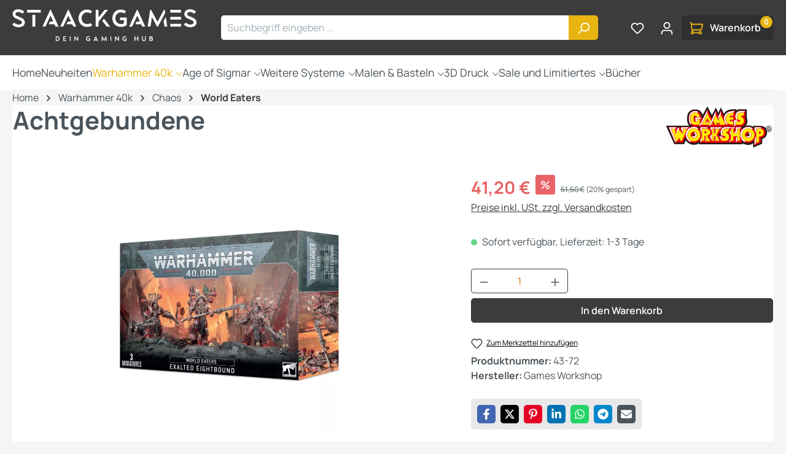

--- FILE ---
content_type: text/html; charset=UTF-8
request_url: https://staackgames.de/games-workshop/achtgebundene
body_size: 24698
content:
<!DOCTYPE html><html lang="de-DE" itemscope="itemscope" itemtype="https://schema.org/WebPage"><head><meta charset="utf-8"><meta name="viewport" content="width=device-width, initial-scale=1, shrink-to-fit=no"><meta name="author" content=""><meta name="robots" content="index,follow"><meta name="revisit-after" content="15 days"><meta name="keywords" content=""><meta name="description" content="Achtgebundene sind häretische Astarteskrieger, die von acht Dämonen des Khorne besessen sind. Ihre angeschwollene Gestalt ist kaum mehr mit den World Eaters zu verwechseln, die sie einmal waren, und diese verdorbenen Krieger besitzen unvorstellbare Kraft…"><meta property="og:type" content="product"><meta property="og:site_name" content="StaackGames"><meta property="og:url" content="https://staackgames.de/games-workshop/achtgebundene"><meta property="og:title" content="Achtgebundene | 43-72"><meta property="og:description" content="Achtgebundene sind häretische Astarteskrieger, die von acht Dämonen des Khorne besessen sind. Ihre angeschwollene Gestalt ist kaum mehr mit den World Eaters zu verwechseln, die sie einmal waren, und diese verdorbenen Krieger besitzen unvorstellbare Kraft…"><meta property="og:image" content="https://staackgames.de/media/17/5b/1b/1675528925/99120102154_ExhaltedEightboundStock.webp?ts=1675528925"><meta property="product:brand" content="Games Workshop"><meta property="product:price:amount" content="41.2"><meta property="product:price:currency" content="EUR"><meta property="product:product_link" content="https://staackgames.de/games-workshop/achtgebundene"><meta name="twitter:card" content="product"><meta name="twitter:site" content="StaackGames"><meta name="twitter:title" content="Achtgebundene | 43-72"><meta name="twitter:description" content="Achtgebundene sind häretische Astarteskrieger, die von acht Dämonen des Khorne besessen sind. Ihre angeschwollene Gestalt ist kaum mehr mit den World Eaters zu verwechseln, die sie einmal waren, und diese verdorbenen Krieger besitzen unvorstellbare Kraft…"><meta name="twitter:image" content="https://staackgames.de/media/17/5b/1b/1675528925/99120102154_ExhaltedEightboundStock.webp?ts=1675528925"><meta itemprop="copyrightHolder" content="StaackGames"><meta itemprop="copyrightYear" content=""><meta itemprop="isFamilyFriendly" content="false"><meta itemprop="image" content="https://staackgames.de/media/d2/d1/c4/1759221818/SG_Logo_hoch_sw_negativ_rgb.png?ts=1759221818"><meta name="theme-color" content="#f5f5f5">  <script>!function(f,b,e,v,n,t,s)
{if(f.fbq)return;n=f.fbq=function(){n.callMethod?n.callMethod.apply(n,arguments):n.queue.push(arguments)};if(!f._fbq)f._fbq=n;n.push=n;n.loaded=!0;n.version='2.0';n.queue=[];t=b.createElement(e);t.async=!0;t.src=v;s=b.getElementsByTagName(e)[0];s.parentNode.insertBefore(t,s)}(window,document,'script','https://connect.facebook.net/en_US/fbevents.js');fbq('init','1138202624478264');fbq('track','PageView');window.COOKIE_ACCEPT_RELOAD=1;window.features=JSON.parse('\u007B\u0022V6_5_0_0\u0022\u003Atrue,\u0022v6.5.0.0\u0022\u003Atrue,\u0022V6_6_0_0\u0022\u003Atrue,\u0022v6.6.0.0\u0022\u003Atrue,\u0022V6_7_0_0\u0022\u003Atrue,\u0022v6.7.0.0\u0022\u003Atrue,\u0022V6_8_0_0\u0022\u003Afalse,\u0022v6.8.0.0\u0022\u003Afalse,\u0022DISABLE_VUE_COMPAT\u0022\u003Atrue,\u0022disable.vue.compat\u0022\u003Atrue,\u0022ACCESSIBILITY_TWEAKS\u0022\u003Atrue,\u0022accessibility.tweaks\u0022\u003Atrue,\u0022TELEMETRY_METRICS\u0022\u003Afalse,\u0022telemetry.metrics\u0022\u003Afalse,\u0022FLOW_EXECUTION_AFTER_BUSINESS_PROCESS\u0022\u003Afalse,\u0022flow.execution.after.business.process\u0022\u003Afalse,\u0022PERFORMANCE_TWEAKS\u0022\u003Afalse,\u0022performance.tweaks\u0022\u003Afalse,\u0022CACHE_CONTEXT_HASH_RULES_OPTIMIZATION\u0022\u003Afalse,\u0022cache.context.hash.rules.optimization\u0022\u003Afalse,\u0022CACHE_REWORK\u0022\u003Afalse,\u0022cache.rework\u0022\u003Afalse,\u0022DEFERRED_CART_ERRORS\u0022\u003Afalse,\u0022deferred.cart.errors\u0022\u003Afalse,\u0022PRODUCT_ANALYTICS\u0022\u003Afalse,\u0022product.analytics\u0022\u003Afalse,\u0022REPEATED_PAYMENT_FINALIZE\u0022\u003Afalse,\u0022repeated.payment.finalize\u0022\u003Afalse,\u0022METEOR_TEXT_EDITOR\u0022\u003Afalse,\u0022meteor.text.editor\u0022\u003Afalse\u007D');window.gtagActive=true;window.gtagURL='https://www.googletagmanager.com/gtag/js?id=G-7HGY7R4JND';window.controllerName='product';window.actionName='index';window.activeRoute='frontend.detail.page';window.trackOrders='1';window.gtagTrackingId='G-7HGY7R4JND';window.dataLayer=window.dataLayer||[];window.gtagConfig={'anonymize_ip':'1','cookie_domain':'none','cookie_prefix':'_swag_ga',};function gtag(){dataLayer.push(arguments);};(()=>{const analyticsStorageEnabled=document.cookie.split(';').some((item)=>item.trim().includes('google-analytics-enabled=1'));const adsEnabled=document.cookie.split(';').some((item)=>item.trim().includes('google-ads-enabled=1'));gtag('consent','default',{'ad_user_data':'denied','ad_storage':'denied','ad_personalization':'denied','analytics_storage':'denied'});const consentUpdate={};if(adsEnabled){consentUpdate.ad_user_data='granted';consentUpdate.ad_storage='granted';consentUpdate.ad_personalization='granted';}
if(analyticsStorageEnabled){consentUpdate.analytics_storage='granted';}
if(Object.keys(consentUpdate).length>0){gtag('consent','update',consentUpdate);}})();window.shopwareAnalytics={trackingId:'',merchantConsent:true,debug:false,storefrontController:'Product',storefrontAction:'index',storefrontRoute:'frontend.detail.page',storefrontCmsPageType:'product_detail',};window.useDefaultCookieConsent=true;window.activeNavigationId='00e0cfbc91a04c599ecf8b168efcdd9b';window.activeRoute='frontend.detail.page';window.activeRouteParameters='\u007B\u0022_httpCache\u0022\u003Atrue,\u0022productId\u0022\u003A\u0022822023d6b2844ee892733d8ece9ef05c\u0022\u007D';window.router={'frontend.cart.offcanvas':'/checkout/offcanvas','frontend.cookie.offcanvas':'/cookie/offcanvas','frontend.cookie.groups':'/cookie/groups','frontend.checkout.finish.page':'/checkout/finish','frontend.checkout.info':'/widgets/checkout/info','frontend.menu.offcanvas':'/widgets/menu/offcanvas','frontend.cms.page':'/widgets/cms','frontend.cms.navigation.page':'/widgets/cms/navigation','frontend.country.country-data':'/country/country-state-data','frontend.app-system.generate-token':'/app-system/Placeholder/generate-token','frontend.gateway.context':'/gateway/context','frontend.cookie.consent.offcanvas':'/cookie/consent-offcanvas','frontend.account.login.page':'/account/login',};window.salesChannelId='696edab409aa400e9f76e95471bdc8ed';window.router['frontend.shopware_analytics.customer.data']='/storefront/script/shopware-analytics-customer';window.breakpoints=JSON.parse('\u007B\u0022xs\u0022\u003A0,\u0022sm\u0022\u003A576,\u0022md\u0022\u003A768,\u0022lg\u0022\u003A992,\u0022xl\u0022\u003A1200,\u0022xxl\u0022\u003A1400\u007D');window.customerLoggedInState=0;window.wishlistEnabled=1;window.validationMessages=JSON.parse('\u007B\u0022required\u0022\u003A\u0022Die\u0020Eingabe\u0020darf\u0020nicht\u0020leer\u0020sein.\u0022,\u0022email\u0022\u003A\u0022Ung\\u00fcltige\u0020E\u002DMail\u002DAdresse.\u0020Die\u0020E\u002DMail\u0020ben\\u00f6tigt\u0020das\u0020Format\u0020\\\u0022nutzer\u0040beispiel.de\\\u0022.\u0022,\u0022confirmation\u0022\u003A\u0022Ihre\u0020Eingaben\u0020sind\u0020nicht\u0020identisch.\u0022,\u0022minLength\u0022\u003A\u0022Die\u0020Eingabe\u0020ist\u0020zu\u0020kurz.\u0022,\u0022grecaptcha\u0022\u003A\u0022Bitte\u0020akzeptieren\u0020Sie\u0020die\u0020technisch\u0020erforderlichen\u0020Cookies,\u0020um\u0020die\u0020reCAPTCHA\u002D\\u00dcberpr\\u00fcfung\u0020zu\u0020erm\\u00f6glichen.\u0022\u007D');window.themeJsPublicPath='https://staackgames.de/theme/72ce33eba2586fe8d5e4d993190ebcac/js/';</script> <noscript><img height="1" width="1" style="display:none" src="https://www.facebook.com/tr?id=1138202624478264&ev=PageView&noscript=1" /></noscript><link rel="icon" href="https://staackgames.de/media/2e/ee/ec/1622554131/ms-icon-310x310.png?ts=1622554131"><link rel="apple-touch-icon" href="https://staackgames.de/media/d2/d1/c4/1759221818/SG_Logo_hoch_sw_negativ_rgb.png?ts=1759221818"><link rel="canonical" href="https://staackgames.de/games-workshop/achtgebundene"><title itemprop="name"> Achtgebundene | 43-72 </title><link rel="stylesheet" href="https://staackgames.de/theme/72ce33eba2586fe8d5e4d993190ebcac/css/all.css?1769017694"><script src="https://staackgames.de/theme/72ce33eba2586fe8d5e4d993190ebcac/js/storefront/storefront.js?1769017694" defer></script><script src="https://staackgames.de/theme/72ce33eba2586fe8d5e4d993190ebcac/js/r-h-web-independent/r-h-web-independent.js?1769017694" defer></script><script src="https://staackgames.de/theme/72ce33eba2586fe8d5e4d993190ebcac/js/pickware-dhl/pickware-dhl.js?1769017694" defer></script><script src="https://staackgames.de/theme/72ce33eba2586fe8d5e4d993190ebcac/js/pickware-shipping-bundle/pickware-shipping-bundle.js?1769017694" defer></script><script src="https://staackgames.de/theme/72ce33eba2586fe8d5e4d993190ebcac/js/swag-pay-pal/swag-pay-pal.js?1769017694" defer></script><script src="https://staackgames.de/theme/72ce33eba2586fe8d5e4d993190ebcac/js/jkweb-shopware-cookie-accept-plugin/jkweb-shopware-cookie-accept-plugin.js?1769017694" defer></script><script src="https://staackgames.de/theme/72ce33eba2586fe8d5e4d993190ebcac/js/frosh-lazy-sizes/frosh-lazy-sizes.js?1769017694" defer></script><script src="https://staackgames.de/theme/72ce33eba2586fe8d5e4d993190ebcac/js/swag-analytics/swag-analytics.js?1769017694" defer></script><script src="https://staackgames.de/theme/72ce33eba2586fe8d5e4d993190ebcac/js/gjuce-credit-transfer-by-qrcode-s-w6/gjuce-credit-transfer-by-qrcode-s-w6.js?1769017694" defer></script></head><body class=" is-ctl-product is-act-index is-active-route-frontend-detail-page rhweb-custom-cookie "><div id="page-top" class="skip-to-content bg-primary-subtle text-primary-emphasis overflow-hidden" tabindex="-1"><div class="container skip-to-content-container d-flex justify-content-center visually-hidden-focusable"><a href="#content-main" class="skip-to-content-link d-inline-flex text-decoration-underline m-1 p-2 fw-bold gap-2"> Zum Hauptinhalt springen </a><a href="#header-main-search-input" class="skip-to-content-link d-inline-flex text-decoration-underline m-1 p-2 fw-bold gap-2 d-none d-sm-block"> Zur Suche springen </a><a href="#main-navigation-menu" class="skip-to-content-link d-inline-flex text-decoration-underline m-1 p-2 fw-bold gap-2 d-none d-lg-block"> Zur Hauptnavigation springen </a></div></div><noscript class="noscript-main"><div role="alert" aria-live="polite" class="alert alert-info d-flex align-items-center"> <span class="icon icon-info" aria-hidden="true"><svg xmlns="http://www.w3.org/2000/svg" xmlns:xlink="http://www.w3.org/1999/xlink" width="24" height="24" viewBox="0 0 24 24"><defs><path d="M12 7c.5523 0 1 .4477 1 1s-.4477 1-1 1-1-.4477-1-1 .4477-1 1-1zm1 9c0 .5523-.4477 1-1 1s-1-.4477-1-1v-5c0-.5523.4477-1 1-1s1 .4477 1 1v5zm11-4c0 6.6274-5.3726 12-12 12S0 18.6274 0 12 5.3726 0 12 0s12 5.3726 12 12zM12 2C6.4772 2 2 6.4772 2 12s4.4772 10 10 10 10-4.4772 10-10S17.5228 2 12 2z" id="icons-default-info" /></defs><use xlink:href="#icons-default-info" fill="#758CA3" fill-rule="evenodd" /></svg></span> <div class="alert-content-container"> Um unseren Shop in vollem Umfang nutzen zu können, empfehlen wir Ihnen Javascript in Ihrem Browser zu aktivieren. </div></div></noscript><header class="header-main"><div class="container"><div class="top-bar d-none d-lg-block"></div><div class="container"><div class="row align-items-center header-row"><div class="col-12 col-lg-auto header-logo-col pb-sm-2 my-3 m-lg-0"><div class="header-logo-main text-center"><a class="header-logo-main-link" href="/" title="Zur Startseite gehen"><picture class="header-logo-picture d-block m-auto"><img src="https://staackgames.de/media/d2/d1/c4/1759221818/SG_Logo_hoch_sw_negativ_rgb.png?ts=1759221818" alt="Zur Startseite gehen" class="img-fluid header-logo-main-img"></picture></a></div></div><div class="col-12 order-2 col-sm order-sm-1 header-search-col"><div class="row"><div class="col-sm-auto d-none d-sm-block d-lg-none"><div class="nav-main-toggle"> <button class="btn nav-main-toggle-btn header-actions-btn" type="button" data-off-canvas-menu="true" aria-label="Menü"> <span class="icon icon-stack" aria-hidden="true"><svg xmlns="http://www.w3.org/2000/svg" xmlns:xlink="http://www.w3.org/1999/xlink" width="24" height="24" viewBox="0 0 24 24"><defs><path d="M3 13c-.5523 0-1-.4477-1-1s.4477-1 1-1h18c.5523 0 1 .4477 1 1s-.4477 1-1 1H3zm0-7c-.5523 0-1-.4477-1-1s.4477-1 1-1h18c.5523 0 1 .4477 1 1s-.4477 1-1 1H3zm0 14c-.5523 0-1-.4477-1-1s.4477-1 1-1h18c.5523 0 1 .4477 1 1s-.4477 1-1 1H3z" id="icons-default-stack" /></defs><use xlink:href="#icons-default-stack" fill="#758CA3" fill-rule="evenodd" /></svg></span> </button> </div></div><div class="col"><div class="collapse" id="searchCollapse"><div class="header-search my-2 m-sm-auto"><form action="/search" method="get" data-search-widget="true" data-search-widget-options="{&quot;searchWidgetMinChars&quot;:2}" data-url="/suggest?search=" class="header-search-form js-search-form"><div class="input-group"><input type="search" id="header-main-search-input" name="search" class="form-control header-search-input" autocomplete="off" autocapitalize="off" placeholder="Suchbegriff eingeben ..." aria-label="Suchbegriff eingeben ..." role="combobox" aria-autocomplete="list" aria-controls="search-suggest-listbox" aria-expanded="false" aria-describedby="search-suggest-result-info" value=""> <button type="submit" class="btn header-search-btn" aria-label="Suchen"> <span class="header-search-icon"> <span class="icon icon-search" aria-hidden="true"><svg xmlns="http://www.w3.org/2000/svg" xmlns:xlink="http://www.w3.org/1999/xlink" width="24" height="24" viewBox="0 0 24 24"><defs><path d="M10.0944 16.3199 4.707 21.707c-.3905.3905-1.0237.3905-1.4142 0-.3905-.3905-.3905-1.0237 0-1.4142L8.68 14.9056C7.6271 13.551 7 11.8487 7 10c0-4.4183 3.5817-8 8-8s8 3.5817 8 8-3.5817 8-8 8c-1.8487 0-3.551-.627-4.9056-1.6801zM15 16c3.3137 0 6-2.6863 6-6s-2.6863-6-6-6-6 2.6863-6 6 2.6863 6 6 6z" id="icons-default-search" /></defs><use xlink:href="#icons-default-search" fill="#758CA3" fill-rule="evenodd" /></svg></span> </span> </button> <button class="btn header-close-btn js-search-close-btn d-none" type="button" aria-label="Die Dropdown-Suche schließen"> <span class="header-close-icon"> <span class="icon icon-x" aria-hidden="true"><svg xmlns="http://www.w3.org/2000/svg" xmlns:xlink="http://www.w3.org/1999/xlink" width="24" height="24" viewBox="0 0 24 24"><defs><path d="m10.5858 12-7.293-7.2929c-.3904-.3905-.3904-1.0237 0-1.4142.3906-.3905 1.0238-.3905 1.4143 0L12 10.5858l7.2929-7.293c.3905-.3904 1.0237-.3904 1.4142 0 .3905.3906.3905 1.0238 0 1.4143L13.4142 12l7.293 7.2929c.3904.3905.3904 1.0237 0 1.4142-.3906.3905-1.0238.3905-1.4143 0L12 13.4142l-7.2929 7.293c-.3905.3904-1.0237.3904-1.4142 0-.3905-.3906-.3905-1.0238 0-1.4143L10.5858 12z" id="icons-default-x" /></defs><use xlink:href="#icons-default-x" fill="#758CA3" fill-rule="evenodd" /></svg></span> </span> </button> </div></form></div></div></div></div></div><div class="col-12 order-1 col-sm-auto order-sm-2 header-actions-col"><div class="row g-0"><div class="col d-sm-none"><div class="menu-button"> <button class="btn nav-main-toggle-btn header-actions-btn" type="button" data-off-canvas-menu="true" aria-label="Menü"> <span class="icon icon-stack" aria-hidden="true"><svg xmlns="http://www.w3.org/2000/svg" xmlns:xlink="http://www.w3.org/1999/xlink" width="24" height="24" viewBox="0 0 24 24"><use xlink:href="#icons-default-stack" fill="#758CA3" fill-rule="evenodd" /></svg></span> </button> </div></div><div class="col-auto d-sm-none"><div class="search-toggle"> <button class="btn header-actions-btn search-toggle-btn js-search-toggle-btn collapsed" type="button" data-bs-toggle="collapse" data-bs-target="#searchCollapse" aria-expanded="false" aria-controls="searchCollapse" aria-label="Suchen"> <span class="icon icon-search" aria-hidden="true"><svg xmlns="http://www.w3.org/2000/svg" xmlns:xlink="http://www.w3.org/1999/xlink" width="24" height="24" viewBox="0 0 24 24"><use xlink:href="#icons-default-search" fill="#758CA3" fill-rule="evenodd" /></svg></span> </button> </div></div><div class="col-auto"><div class="header-wishlist"><a class="btn header-wishlist-btn header-actions-btn" href="/wishlist" title="Merkzettel" aria-labelledby="wishlist-basket-live-area"> <span class="header-wishlist-icon"> <span class="icon icon-heart" aria-hidden="true"><svg xmlns="http://www.w3.org/2000/svg" xmlns:xlink="http://www.w3.org/1999/xlink" width="24" height="24" viewBox="0 0 24 24"><defs><path d="M20.0139 12.2998c1.8224-1.8224 1.8224-4.7772 0-6.5996-1.8225-1.8225-4.7772-1.8225-6.5997 0L12 7.1144l-1.4142-1.4142c-1.8225-1.8225-4.7772-1.8225-6.5997 0-1.8224 1.8224-1.8224 4.7772 0 6.5996l7.519 7.519a.7.7 0 0 0 .9899 0l7.5189-7.519zm1.4142 1.4142-7.519 7.519c-1.0543 1.0544-2.7639 1.0544-3.8183 0L2.572 13.714c-2.6035-2.6035-2.6035-6.8245 0-9.428 2.6035-2.6035 6.8246-2.6035 9.4281 0 2.6035-2.6035 6.8246-2.6035 9.428 0 2.6036 2.6035 2.6036 6.8245 0 9.428z" id="icons-default-heart" /></defs><use xlink:href="#icons-default-heart" fill="#758CA3" fill-rule="evenodd" /></svg></span> </span> <span class="badge bg-primary header-wishlist-badge" id="wishlist-basket" data-wishlist-storage="true" data-wishlist-storage-options="{&quot;listPath&quot;:&quot;\/wishlist\/list&quot;,&quot;mergePath&quot;:&quot;\/wishlist\/merge&quot;,&quot;pageletPath&quot;:&quot;\/wishlist\/merge\/pagelet&quot;}" data-wishlist-widget="true" data-wishlist-widget-options="{&quot;showCounter&quot;:true}" aria-labelledby="wishlist-basket-live-area"></span> <span class="visually-hidden" id="wishlist-basket-live-area" data-wishlist-live-area-text="Du hast %counter% Produkte auf dem Merkzettel" aria-live="polite"></span> </a></div></div><div class="col-auto"><div class="account-menu"><div class="dropdown"> <button class="btn account-menu-btn header-actions-btn" type="button" id="accountWidget" data-account-menu="true" data-bs-toggle="dropdown" aria-haspopup="true" aria-expanded="false" aria-label="Ihr Konto" title="Ihr Konto"> <span class="icon icon-avatar" aria-hidden="true"><svg xmlns="http://www.w3.org/2000/svg" xmlns:xlink="http://www.w3.org/1999/xlink" width="24" height="24" viewBox="0 0 24 24"><defs><path d="M12 3C9.7909 3 8 4.7909 8 7c0 2.2091 1.7909 4 4 4 2.2091 0 4-1.7909 4-4 0-2.2091-1.7909-4-4-4zm0-2c3.3137 0 6 2.6863 6 6s-2.6863 6-6 6-6-2.6863-6-6 2.6863-6 6-6zM4 22.099c0 .5523-.4477 1-1 1s-1-.4477-1-1V20c0-2.7614 2.2386-5 5-5h10.0007c2.7614 0 5 2.2386 5 5v2.099c0 .5523-.4477 1-1 1s-1-.4477-1-1V20c0-1.6569-1.3431-3-3-3H7c-1.6569 0-3 1.3431-3 3v2.099z" id="icons-default-avatar" /></defs><use xlink:href="#icons-default-avatar" fill="#758CA3" fill-rule="evenodd" /></svg></span> </button> <div class="dropdown-menu dropdown-menu-end account-menu-dropdown js-account-menu-dropdown" aria-labelledby="accountWidget"><div class="offcanvas-header"> <button class="btn btn-secondary offcanvas-close js-offcanvas-close"> <span class="icon icon-x icon-sm" aria-hidden="true"><svg xmlns="http://www.w3.org/2000/svg" xmlns:xlink="http://www.w3.org/1999/xlink" width="24" height="24" viewBox="0 0 24 24"><use xlink:href="#icons-default-x" fill="#758CA3" fill-rule="evenodd" /></svg></span> Menü schließen </button> </div><div class="offcanvas-body"><div class="account-menu"><div class="dropdown-header account-menu-header"> Ihr Konto </div><div class="account-menu-login"><a href="/account/login" title="Anmelden" class="btn btn-primary account-menu-login-button"> Anmelden </a><div class="account-menu-register"> oder <a href="/account/login" title="Registrieren"> registrieren </a></div></div><div class="account-menu-links"><div class="header-account-menu"><div class="card account-menu-inner"><nav class="list-group list-group-flush account-aside-list-group"><a href="/account" title="Übersicht" class="list-group-item list-group-item-action account-aside-item"> Übersicht </a><a href="/account/profile" title="Persönliches Profil" class="list-group-item list-group-item-action account-aside-item"> Persönliches Profil </a><a href="/account/address" title="Adressen" class="list-group-item list-group-item-action account-aside-item"> Adressen </a><a href="/account/order" title="Bestellungen" class="list-group-item list-group-item-action account-aside-item"> Bestellungen </a></nav></div></div></div></div></div></div></div></div></div><div class="col-auto"><div class="header-cart" data-off-canvas-cart="true"><a class="btn header-cart-btn header-actions-btn" href="/checkout/cart" data-cart-widget="true" title="Warenkorb" aria-labelledby="cart-widget-aria-label" aria-haspopup="true"> <span class="header-cart-icon"> <span class="icon icon-cart" aria-hidden="true"><svg xmlns="http://www.w3.org/2000/svg" xmlns:xlink="http://www.w3.org/1999/xlink" width="24" height="24" viewBox="0 0 24 24"><defs><path d="M7.8341 20.9863C7.4261 22.1586 6.3113 23 5 23c-1.6569 0-3-1.3431-3-3 0-1.397.9549-2.571 2.2475-2.9048l.4429-1.3286c-1.008-.4238-1.7408-1.3832-1.8295-2.5365l-.7046-9.1593A1.1598 1.1598 0 0 0 1 3c-.5523 0-1-.4477-1-1s.4477-1 1-1c1.651 0 3.0238 1.2712 3.1504 2.9174L23 3.9446c.6306 0 1.1038.5766.9808 1.195l-1.6798 8.4456C22.0218 14.989 20.7899 16 19.3586 16H6.7208l-.4304 1.291a3.0095 3.0095 0 0 1 1.5437 1.7227C7.8881 19.0047 7.9435 19 8 19h8.1707c.4118-1.1652 1.523-2 2.8293-2 1.6569 0 3 1.3431 3 3s-1.3431 3-3 3c-1.3062 0-2.4175-.8348-2.8293-2H8c-.0565 0-.112-.0047-.1659-.0137zm-2.8506-1.9862C4.439 19.009 4 19.4532 4 20c0 .5523.4477 1 1 1s1-.4477 1-1c0-.5467-.4388-.991-.9834-.9999a.9923.9923 0 0 1-.033 0zM6.0231 14h13.3355a1 1 0 0 0 .9808-.805l1.4421-7.2504H4.3064l.5486 7.1321A1 1 0 0 0 5.852 14h.1247a.9921.9921 0 0 1 .0464 0zM19 21c.5523 0 1-.4477 1-1s-.4477-1-1-1-1 .4477-1 1 .4477 1 1 1z" id="icons-default-cart" /></defs><use xlink:href="#icons-default-cart" fill="#758CA3" fill-rule="evenodd" /></svg></span> <span class="d-none d-xl-inline-block">Warenkorb</span> </span> <span class="badge header-cart-badge">0</span> </a></div></div></div></div></div></div></div></header><div class="nav-main"><div class="container"><nav class="navbar navbar-expand-lg main-navigation-menu" id="main-navigation-menu" itemscope="itemscope" itemtype="https://schema.org/SiteNavigationElement" data-navbar="true" data-navbar-options="{&quot;pathIdList&quot;:[]}" aria-label="Hauptnavigation"><div class="collapse navbar-collapse" id="main_nav"><ul class="navbar-nav main-navigation-menu-list flex-wrap"><li class="nav-item nav-item-2f343a38b54844029055881bf18b53f1"><a class="nav-link main-navigation-link home-link root nav-item-2f343a38b54844029055881bf18b53f1-link" href="/" itemprop="url" title="Home"> <span itemprop="name" class="main-navigation-link-text">Home</span> </a></li><li class="nav-item nav-item-2f4209b5707a478e8cad3076e59c9cb9 dropdown position-static"><a class="nav-link nav-item-2f4209b5707a478e8cad3076e59c9cb9-link root main-navigation-link p-2 no-dropdown" href="https://staackgames.de/Neue-Warhammer-Miniaturen-Zubehoer-Online-kaufen" itemprop="url" title="Neuheiten"> <span itemprop="name" class="main-navigation-link-text">Neuheiten</span> </a></li><li class="nav-item nav-item-771792a8223d4f3d8b40c8eb5367fbe9 dropdown position-static"><a class="nav-link nav-item-771792a8223d4f3d8b40c8eb5367fbe9-link root main-navigation-link p-2 dropdown-toggle" href="https://staackgames.de/Warhammer-40k-Miniaturen-Armeen-Online-kaufen" data-bs-toggle="dropdown" itemprop="url" title="Warhammer 40k"> <span itemprop="name" class="main-navigation-link-text">Warhammer 40k</span> </a><div class="dropdown-menu w-100 p-4"><div class="navigation-flyout-content flyout-simple"><ul class="rhweb-navigation-flyout-single-categories list-unstyled"><li class="dropdown-item rhweb-navigation-flyout-single-item"><a class="nav-item nav-item-c95e74169a504fb9bce1422c0e32564e nav-link nav-item-c95e74169a504fb9bce1422c0e32564e-link navigation-flyout-link is-level-0" href="https://staackgames.de/Imperium" itemprop="url" title="Imperium"> <span itemprop="name">Imperium</span> </a> <span class="icon icon-arrow-head-right" aria-hidden="true"><svg xmlns="http://www.w3.org/2000/svg" xmlns:xlink="http://www.w3.org/1999/xlink" width="24" height="24" viewBox="0 0 24 24"><defs><path id="icons-default-arrow-head-right" d="m11.5 7.9142 10.2929 10.293c.3905.3904 1.0237.3904 1.4142 0 .3905-.3906.3905-1.0238 0-1.4143l-11-11c-.3905-.3905-1.0237-.3905-1.4142 0l-11 11c-.3905.3905-.3905 1.0237 0 1.4142.3905.3905 1.0237.3905 1.4142 0L11.5 7.9142z" /></defs><use transform="rotate(90 11.5 12)" xlink:href="#icons-default-arrow-head-right" fill="#758CA3" fill-rule="evenodd" /></svg></span> <ul class="rhweb-navigation-flyout-single-categories list-unstyled dropdown-menu"><li class="dropdown-item rhweb-navigation-flyout-single-item"><a class="nav-item nav-item-1c7e6af2c9f245dc899bb615c8797f2f nav-link nav-item-1c7e6af2c9f245dc899bb615c8797f2f-link navigation-flyout-link is-level-1" href="https://staackgames.de/navigation/1c7e6af2c9f245dc899bb615c8797f2f" itemprop="url" title="Space Marine"> <span itemprop="name">Space Marine</span> </a></li><li class="dropdown-item rhweb-navigation-flyout-single-item"><a class="nav-item nav-item-464e061521424911ad48a580bb44a3b3 nav-link nav-item-464e061521424911ad48a580bb44a3b3-link navigation-flyout-link is-level-1" href="https://staackgames.de/Adepta-Sororitas" itemprop="url" title="Adepta Sororitas"> <span itemprop="name">Adepta Sororitas</span> </a></li><li class="dropdown-item rhweb-navigation-flyout-single-item"><a class="nav-item nav-item-637629c5d6ea4372b290fb879588d80b nav-link nav-item-637629c5d6ea4372b290fb879588d80b-link navigation-flyout-link is-level-1" href="https://staackgames.de/navigation/637629c5d6ea4372b290fb879588d80b" itemprop="url" title="Adeptus Custodes"> <span itemprop="name">Adeptus Custodes</span> </a></li><li class="dropdown-item rhweb-navigation-flyout-single-item"><a class="nav-item nav-item-67f2a4659dbf4b0999bc01119bafbcef nav-link nav-item-67f2a4659dbf4b0999bc01119bafbcef-link navigation-flyout-link is-level-1" href="https://staackgames.de/navigation/67f2a4659dbf4b0999bc01119bafbcef" itemprop="url" title="Astra Militarum"> <span itemprop="name">Astra Militarum</span> </a></li><li class="dropdown-item rhweb-navigation-flyout-single-item"><a class="nav-item nav-item-6aded73bc85b4c7f9b276137e643081e nav-link nav-item-6aded73bc85b4c7f9b276137e643081e-link navigation-flyout-link is-level-1" href="https://staackgames.de/navigation/6aded73bc85b4c7f9b276137e643081e" itemprop="url" title="Adeptus Mechanicus"> <span itemprop="name">Adeptus Mechanicus</span> </a></li><li class="dropdown-item rhweb-navigation-flyout-single-item"><a class="nav-item nav-item-f23088158aad46cf9867068d0377501f nav-link nav-item-f23088158aad46cf9867068d0377501f-link navigation-flyout-link is-level-1" href="https://staackgames.de/navigation/f23088158aad46cf9867068d0377501f" itemprop="url" title="Imperial Knights"> <span itemprop="name">Imperial Knights</span> </a></li><li class="dropdown-item rhweb-navigation-flyout-single-item"><a class="nav-item nav-item-01917388074f7880a06817b1a508c036 nav-link nav-item-01917388074f7880a06817b1a508c036-link navigation-flyout-link is-level-1" href="https://staackgames.de/navigation/01917388074f7880a06817b1a508c036" itemprop="url" title="Imperial Agents"> <span itemprop="name">Imperial Agents</span> </a></li></ul></li><li class="dropdown-item rhweb-navigation-flyout-single-item"><a class="nav-item nav-item-e04352502bc64c8e97f4caebe57a32ca nav-link nav-item-e04352502bc64c8e97f4caebe57a32ca-link navigation-flyout-link is-level-0" href="https://staackgames.de/Chaos" itemprop="url" title="Chaos"> <span itemprop="name">Chaos</span> </a> <span class="icon icon-arrow-head-right" aria-hidden="true"><svg xmlns="http://www.w3.org/2000/svg" xmlns:xlink="http://www.w3.org/1999/xlink" width="24" height="24" viewBox="0 0 24 24"><use transform="rotate(90 11.5 12)" xlink:href="#icons-default-arrow-head-right" fill="#758CA3" fill-rule="evenodd" /></svg></span> <ul class="rhweb-navigation-flyout-single-categories list-unstyled dropdown-menu"><li class="dropdown-item rhweb-navigation-flyout-single-item"><a class="nav-item nav-item-7374d029876a44008e315d9db2924572 nav-link nav-item-7374d029876a44008e315d9db2924572-link navigation-flyout-link is-level-1" href="https://staackgames.de/navigation/7374d029876a44008e315d9db2924572" itemprop="url" title="Chaos Daemons"> <span itemprop="name">Chaos Daemons</span> </a></li><li class="dropdown-item rhweb-navigation-flyout-single-item"><a class="nav-item nav-item-a8fab8d1bf984a9dac8c15f57d716539 nav-link nav-item-a8fab8d1bf984a9dac8c15f57d716539-link navigation-flyout-link is-level-1" href="https://staackgames.de/navigation/a8fab8d1bf984a9dac8c15f57d716539" itemprop="url" title="Chaos Knights"> <span itemprop="name">Chaos Knights</span> </a></li><li class="dropdown-item rhweb-navigation-flyout-single-item"><a class="nav-item nav-item-796ddc2e5ac64f9788dc879b8e2f4f71 nav-link nav-item-796ddc2e5ac64f9788dc879b8e2f4f71-link navigation-flyout-link is-level-1" href="https://staackgames.de/navigation/796ddc2e5ac64f9788dc879b8e2f4f71" itemprop="url" title="Chaos Space Marines"> <span itemprop="name">Chaos Space Marines</span> </a></li><li class="dropdown-item rhweb-navigation-flyout-single-item"><a class="nav-item nav-item-4eab8e9962424f5fb96aea4a71890e4c nav-link nav-item-4eab8e9962424f5fb96aea4a71890e4c-link navigation-flyout-link is-level-1" href="https://staackgames.de/navigation/4eab8e9962424f5fb96aea4a71890e4c" itemprop="url" title="Death Guard"> <span itemprop="name">Death Guard</span> </a></li><li class="dropdown-item rhweb-navigation-flyout-single-item"><a class="nav-item nav-item-019661e961987b2b9c5de5252fe7770d nav-link nav-item-019661e961987b2b9c5de5252fe7770d-link navigation-flyout-link is-level-1" href="https://staackgames.de/navigation/019661e961987b2b9c5de5252fe7770d" itemprop="url" title="Emperors Children"> <span itemprop="name">Emperors Children</span> </a></li><li class="dropdown-item rhweb-navigation-flyout-single-item"><a class="nav-item nav-item-c1bd4ae444a64778831c6642b0b98158 nav-link nav-item-c1bd4ae444a64778831c6642b0b98158-link navigation-flyout-link is-level-1" href="https://staackgames.de/navigation/c1bd4ae444a64778831c6642b0b98158" itemprop="url" title="Thousand Sons"> <span itemprop="name">Thousand Sons</span> </a></li><li class="dropdown-item rhweb-navigation-flyout-single-item"><a class="nav-item nav-item-00e0cfbc91a04c599ecf8b168efcdd9b nav-link nav-item-00e0cfbc91a04c599ecf8b168efcdd9b-link navigation-flyout-link is-level-1" href="https://staackgames.de/navigation/00e0cfbc91a04c599ecf8b168efcdd9b" itemprop="url" title="World Eaters"> <span itemprop="name">World Eaters</span> </a></li></ul></li><li class="dropdown-item rhweb-navigation-flyout-single-item"><a class="nav-item nav-item-5096feb4ba064d18bce96505f848c58e nav-link nav-item-5096feb4ba064d18bce96505f848c58e-link navigation-flyout-link is-level-0" href="https://staackgames.de/Xenos" itemprop="url" title="Xenos"> <span itemprop="name">Xenos</span> </a> <span class="icon icon-arrow-head-right" aria-hidden="true"><svg xmlns="http://www.w3.org/2000/svg" xmlns:xlink="http://www.w3.org/1999/xlink" width="24" height="24" viewBox="0 0 24 24"><use transform="rotate(90 11.5 12)" xlink:href="#icons-default-arrow-head-right" fill="#758CA3" fill-rule="evenodd" /></svg></span> <ul class="rhweb-navigation-flyout-single-categories list-unstyled dropdown-menu"><li class="dropdown-item rhweb-navigation-flyout-single-item"><a class="nav-item nav-item-e47f4feeb8ac45729bf26d08f7d7ee17 nav-link nav-item-e47f4feeb8ac45729bf26d08f7d7ee17-link navigation-flyout-link is-level-1" href="https://staackgames.de/navigation/e47f4feeb8ac45729bf26d08f7d7ee17" itemprop="url" title="Votann"> <span itemprop="name">Votann</span> </a></li><li class="dropdown-item rhweb-navigation-flyout-single-item"><a class="nav-item nav-item-45b2a52313994cefb3ddc77e99c5a938 nav-link nav-item-45b2a52313994cefb3ddc77e99c5a938-link navigation-flyout-link is-level-1" href="https://staackgames.de/navigation/45b2a52313994cefb3ddc77e99c5a938" itemprop="url" title="Aeldari"> <span itemprop="name">Aeldari</span> </a></li><li class="dropdown-item rhweb-navigation-flyout-single-item"><a class="nav-item nav-item-b1d6f2d8e0d94212bf8843283b7d6b49 nav-link nav-item-b1d6f2d8e0d94212bf8843283b7d6b49-link navigation-flyout-link is-level-1" href="https://staackgames.de/navigation/b1d6f2d8e0d94212bf8843283b7d6b49" itemprop="url" title="Drukhari"> <span itemprop="name">Drukhari</span> </a></li><li class="dropdown-item rhweb-navigation-flyout-single-item"><a class="nav-item nav-item-6e19bd4a6ba24f29ae2b2a371221b18b nav-link nav-item-6e19bd4a6ba24f29ae2b2a371221b18b-link navigation-flyout-link is-level-1" href="https://staackgames.de/navigation/6e19bd4a6ba24f29ae2b2a371221b18b" itemprop="url" title="Genestealer Cults"> <span itemprop="name">Genestealer Cults</span> </a></li><li class="dropdown-item rhweb-navigation-flyout-single-item"><a class="nav-item nav-item-fae36802d73643ceb257e40f32bbaecc nav-link nav-item-fae36802d73643ceb257e40f32bbaecc-link navigation-flyout-link is-level-1" href="https://staackgames.de/navigation/fae36802d73643ceb257e40f32bbaecc" itemprop="url" title="Necrons"> <span itemprop="name">Necrons</span> </a></li><li class="dropdown-item rhweb-navigation-flyout-single-item"><a class="nav-item nav-item-893faa79f441449492943160ed1a0466 nav-link nav-item-893faa79f441449492943160ed1a0466-link navigation-flyout-link is-level-1" href="https://staackgames.de/navigation/893faa79f441449492943160ed1a0466" itemprop="url" title="Orks"> <span itemprop="name">Orks</span> </a></li><li class="dropdown-item rhweb-navigation-flyout-single-item"><a class="nav-item nav-item-65092e1c4ef34680905073af63b8f7e7 nav-link nav-item-65092e1c4ef34680905073af63b8f7e7-link navigation-flyout-link is-level-1" href="https://staackgames.de/Tau-Empire" itemprop="url" title="Tau Empire"> <span itemprop="name">Tau Empire</span> </a></li><li class="dropdown-item rhweb-navigation-flyout-single-item"><a class="nav-item nav-item-39a8cf0fdd11447a8f750df769f59f0a nav-link nav-item-39a8cf0fdd11447a8f750df769f59f0a-link navigation-flyout-link is-level-1" href="https://staackgames.de/navigation/39a8cf0fdd11447a8f750df769f59f0a" itemprop="url" title="Tyranids"> <span itemprop="name">Tyranids</span> </a></li></ul></li><li class="dropdown-item rhweb-navigation-flyout-single-item"><a class="nav-item nav-item-4587c123afd84b99bdb0520a6f6efdbe nav-link nav-item-4587c123afd84b99bdb0520a6f6efdbe-link navigation-flyout-link is-level-0" href="https://staackgames.de/Kill-Team-Miniaturen-Armeen-Online-kaufen" itemprop="url" title="Kill Team"> <span itemprop="name">Kill Team</span> </a></li><li class="dropdown-item rhweb-navigation-flyout-single-item"><a class="nav-item nav-item-f72e5441a1fe46188ddf3c4354218860 nav-link nav-item-f72e5441a1fe46188ddf3c4354218860-link navigation-flyout-link is-level-0" href="https://staackgames.de/navigation/f72e5441a1fe46188ddf3c4354218860" itemprop="url" title="Gelände 40k"> <span itemprop="name">Gelände 40k</span> </a></li><li class="dropdown-item rhweb-navigation-flyout-single-item"><a class="nav-item nav-item-d71c888745024c84829918f63e09c474 nav-link nav-item-d71c888745024c84829918f63e09c474-link navigation-flyout-link is-level-0" href="https://staackgames.de/navigation/d71c888745024c84829918f63e09c474" itemprop="url" title="Regeln und Zubehör"> <span itemprop="name">Regeln und Zubehör</span> </a> <span class="icon icon-arrow-head-right" aria-hidden="true"><svg xmlns="http://www.w3.org/2000/svg" xmlns:xlink="http://www.w3.org/1999/xlink" width="24" height="24" viewBox="0 0 24 24"><use transform="rotate(90 11.5 12)" xlink:href="#icons-default-arrow-head-right" fill="#758CA3" fill-rule="evenodd" /></svg></span> <ul class="rhweb-navigation-flyout-single-categories list-unstyled dropdown-menu"><li class="dropdown-item rhweb-navigation-flyout-single-item"><a class="nav-item nav-item-20caaacf43024c3ba2484326b27e0e35 nav-link nav-item-20caaacf43024c3ba2484326b27e0e35-link navigation-flyout-link is-level-1" href="https://staackgames.de/navigation/20caaacf43024c3ba2484326b27e0e35" itemprop="url" title="Codex"> <span itemprop="name">Codex</span> </a></li><li class="dropdown-item rhweb-navigation-flyout-single-item"><a class="nav-item nav-item-2fd7400c3778430986204dbbdcd54382 nav-link nav-item-2fd7400c3778430986204dbbdcd54382-link navigation-flyout-link is-level-1" href="https://staackgames.de/navigation/2fd7400c3778430986204dbbdcd54382" itemprop="url" title="Regeln &amp; Kampagnen"> <span itemprop="name">Regeln &amp; Kampagnen</span> </a></li></ul></li></ul></div></div></li><li class="nav-item nav-item-c77ec4a765a44d7096c77cf9f1702486 dropdown position-static"><a class="nav-link nav-item-c77ec4a765a44d7096c77cf9f1702486-link root main-navigation-link p-2 dropdown-toggle" href="https://staackgames.de/Age-of-Sigmar-Miniaturen-Armeen-Online-kaufen" data-bs-toggle="dropdown" itemprop="url" title="Age of Sigmar"> <span itemprop="name" class="main-navigation-link-text">Age of Sigmar</span> </a><div class="dropdown-menu w-100 p-4"><div class="navigation-flyout-content flyout-simple"><ul class="rhweb-navigation-flyout-single-categories list-unstyled"><li class="dropdown-item rhweb-navigation-flyout-single-item"><a class="nav-item nav-item-2ebd3bff8a3245ae8bcede4498b4ecee nav-link nav-item-2ebd3bff8a3245ae8bcede4498b4ecee-link navigation-flyout-link is-level-0" href="https://staackgames.de/navigation/2ebd3bff8a3245ae8bcede4498b4ecee" itemprop="url" title="Order"> <span itemprop="name">Order</span> </a> <span class="icon icon-arrow-head-right" aria-hidden="true"><svg xmlns="http://www.w3.org/2000/svg" xmlns:xlink="http://www.w3.org/1999/xlink" width="24" height="24" viewBox="0 0 24 24"><use transform="rotate(90 11.5 12)" xlink:href="#icons-default-arrow-head-right" fill="#758CA3" fill-rule="evenodd" /></svg></span> <ul class="rhweb-navigation-flyout-single-categories list-unstyled dropdown-menu"><li class="dropdown-item rhweb-navigation-flyout-single-item"><a class="nav-item nav-item-20627f569d5542a087f9574b00e375e4 nav-link nav-item-20627f569d5542a087f9574b00e375e4-link navigation-flyout-link is-level-1" href="https://staackgames.de/navigation/20627f569d5542a087f9574b00e375e4" itemprop="url" title="Cities of Sigmar"> <span itemprop="name">Cities of Sigmar</span> </a></li><li class="dropdown-item rhweb-navigation-flyout-single-item"><a class="nav-item nav-item-2965a87693704f558bc054e133c202f0 nav-link nav-item-2965a87693704f558bc054e133c202f0-link navigation-flyout-link is-level-1" href="https://staackgames.de/navigation/2965a87693704f558bc054e133c202f0" itemprop="url" title="Daughters of Khaine"> <span itemprop="name">Daughters of Khaine</span> </a></li><li class="dropdown-item rhweb-navigation-flyout-single-item"><a class="nav-item nav-item-fcccb3f146ae41bba7a8c9d8422304bf nav-link nav-item-fcccb3f146ae41bba7a8c9d8422304bf-link navigation-flyout-link is-level-1" href="https://staackgames.de/navigation/fcccb3f146ae41bba7a8c9d8422304bf" itemprop="url" title="Fyreslayers"> <span itemprop="name">Fyreslayers</span> </a></li><li class="dropdown-item rhweb-navigation-flyout-single-item"><a class="nav-item nav-item-52cb5a7f877444ab860370be7374ee9a nav-link nav-item-52cb5a7f877444ab860370be7374ee9a-link navigation-flyout-link is-level-1" href="https://staackgames.de/navigation/52cb5a7f877444ab860370be7374ee9a" itemprop="url" title="Idoneth Deepkin"> <span itemprop="name">Idoneth Deepkin</span> </a></li><li class="dropdown-item rhweb-navigation-flyout-single-item"><a class="nav-item nav-item-4abc78185a4f49ed84673b4dbf919ed7 nav-link nav-item-4abc78185a4f49ed84673b4dbf919ed7-link navigation-flyout-link is-level-1" href="https://staackgames.de/navigation/4abc78185a4f49ed84673b4dbf919ed7" itemprop="url" title="Kharadron Overlords"> <span itemprop="name">Kharadron Overlords</span> </a></li><li class="dropdown-item rhweb-navigation-flyout-single-item"><a class="nav-item nav-item-492b2db6b1fc4d8dad15b9efb003414c nav-link nav-item-492b2db6b1fc4d8dad15b9efb003414c-link navigation-flyout-link is-level-1" href="https://staackgames.de/navigation/492b2db6b1fc4d8dad15b9efb003414c" itemprop="url" title="Lumineth Realm Lords"> <span itemprop="name">Lumineth Realm Lords</span> </a></li><li class="dropdown-item rhweb-navigation-flyout-single-item"><a class="nav-item nav-item-79e68f60678746d38ac678bd00d386dd nav-link nav-item-79e68f60678746d38ac678bd00d386dd-link navigation-flyout-link is-level-1" href="https://staackgames.de/navigation/79e68f60678746d38ac678bd00d386dd" itemprop="url" title="Seraphon"> <span itemprop="name">Seraphon</span> </a></li><li class="dropdown-item rhweb-navigation-flyout-single-item"><a class="nav-item nav-item-e0cbdeb7f1ac4a57ba3af23c6fbfd514 nav-link nav-item-e0cbdeb7f1ac4a57ba3af23c6fbfd514-link navigation-flyout-link is-level-1" href="https://staackgames.de/navigation/e0cbdeb7f1ac4a57ba3af23c6fbfd514" itemprop="url" title="Stormcast Eternals"> <span itemprop="name">Stormcast Eternals</span> </a></li><li class="dropdown-item rhweb-navigation-flyout-single-item"><a class="nav-item nav-item-ef62c433acac43978647d008f7fce9dd nav-link nav-item-ef62c433acac43978647d008f7fce9dd-link navigation-flyout-link is-level-1" href="https://staackgames.de/navigation/ef62c433acac43978647d008f7fce9dd" itemprop="url" title="Sylvaneth"> <span itemprop="name">Sylvaneth</span> </a></li></ul></li><li class="dropdown-item rhweb-navigation-flyout-single-item"><a class="nav-item nav-item-295e0426bbe74f328153dcfc0398ec16 nav-link nav-item-295e0426bbe74f328153dcfc0398ec16-link navigation-flyout-link is-level-0" href="https://staackgames.de/navigation/295e0426bbe74f328153dcfc0398ec16" itemprop="url" title="Chaos"> <span itemprop="name">Chaos</span> </a> <span class="icon icon-arrow-head-right" aria-hidden="true"><svg xmlns="http://www.w3.org/2000/svg" xmlns:xlink="http://www.w3.org/1999/xlink" width="24" height="24" viewBox="0 0 24 24"><use transform="rotate(90 11.5 12)" xlink:href="#icons-default-arrow-head-right" fill="#758CA3" fill-rule="evenodd" /></svg></span> <ul class="rhweb-navigation-flyout-single-categories list-unstyled dropdown-menu"><li class="dropdown-item rhweb-navigation-flyout-single-item"><a class="nav-item nav-item-71cc7e11e5204d12846657c97d11d2bd nav-link nav-item-71cc7e11e5204d12846657c97d11d2bd-link navigation-flyout-link is-level-1" href="https://staackgames.de/navigation/71cc7e11e5204d12846657c97d11d2bd" itemprop="url" title="Beasts of Chaos"> <span itemprop="name">Beasts of Chaos</span> </a></li><li class="dropdown-item rhweb-navigation-flyout-single-item"><a class="nav-item nav-item-019a1a4281d077a6b072f1ffa5fa8b00 nav-link nav-item-019a1a4281d077a6b072f1ffa5fa8b00-link navigation-flyout-link is-level-1" href="https://staackgames.de/navigation/019a1a4281d077a6b072f1ffa5fa8b00" itemprop="url" title="Helschmiede des Hashut"> <span itemprop="name">Helschmiede des Hashut</span> </a></li><li class="dropdown-item rhweb-navigation-flyout-single-item"><a class="nav-item nav-item-dfb9fb600157449da98559cb2e6328be nav-link nav-item-dfb9fb600157449da98559cb2e6328be-link navigation-flyout-link is-level-1" href="https://staackgames.de/navigation/dfb9fb600157449da98559cb2e6328be" itemprop="url" title="Blades of Khorne"> <span itemprop="name">Blades of Khorne</span> </a></li><li class="dropdown-item rhweb-navigation-flyout-single-item"><a class="nav-item nav-item-ea65dc77f3724fae9079b842a032475f nav-link nav-item-ea65dc77f3724fae9079b842a032475f-link navigation-flyout-link is-level-1" href="https://staackgames.de/navigation/ea65dc77f3724fae9079b842a032475f" itemprop="url" title="Disciples of Tzeentch"> <span itemprop="name">Disciples of Tzeentch</span> </a></li><li class="dropdown-item rhweb-navigation-flyout-single-item"><a class="nav-item nav-item-d499728074b2461a81167e688cbabe32 nav-link nav-item-d499728074b2461a81167e688cbabe32-link navigation-flyout-link is-level-1" href="https://staackgames.de/navigation/d499728074b2461a81167e688cbabe32" itemprop="url" title="Hedonites of Slaanesh"> <span itemprop="name">Hedonites of Slaanesh</span> </a></li><li class="dropdown-item rhweb-navigation-flyout-single-item"><a class="nav-item nav-item-d4e0ecc44b924964a08234249df3e419 nav-link nav-item-d4e0ecc44b924964a08234249df3e419-link navigation-flyout-link is-level-1" href="https://staackgames.de/navigation/d4e0ecc44b924964a08234249df3e419" itemprop="url" title="Maggotkin of Nurgle"> <span itemprop="name">Maggotkin of Nurgle</span> </a></li><li class="dropdown-item rhweb-navigation-flyout-single-item"><a class="nav-item nav-item-9b3832a1c4fa434ca4a198b9870d6d08 nav-link nav-item-9b3832a1c4fa434ca4a198b9870d6d08-link navigation-flyout-link is-level-1" href="https://staackgames.de/navigation/9b3832a1c4fa434ca4a198b9870d6d08" itemprop="url" title="Skaven"> <span itemprop="name">Skaven</span> </a></li><li class="dropdown-item rhweb-navigation-flyout-single-item"><a class="nav-item nav-item-72263999ae9849b09be7c53852adf410 nav-link nav-item-72263999ae9849b09be7c53852adf410-link navigation-flyout-link is-level-1" href="https://staackgames.de/navigation/72263999ae9849b09be7c53852adf410" itemprop="url" title="Slaves to Darkness"> <span itemprop="name">Slaves to Darkness</span> </a></li></ul></li><li class="dropdown-item rhweb-navigation-flyout-single-item"><a class="nav-item nav-item-7a1f2ecee86c4b03a8c9ddb2a956775d nav-link nav-item-7a1f2ecee86c4b03a8c9ddb2a956775d-link navigation-flyout-link is-level-0" href="https://staackgames.de/navigation/7a1f2ecee86c4b03a8c9ddb2a956775d" itemprop="url" title="Death"> <span itemprop="name">Death</span> </a> <span class="icon icon-arrow-head-right" aria-hidden="true"><svg xmlns="http://www.w3.org/2000/svg" xmlns:xlink="http://www.w3.org/1999/xlink" width="24" height="24" viewBox="0 0 24 24"><use transform="rotate(90 11.5 12)" xlink:href="#icons-default-arrow-head-right" fill="#758CA3" fill-rule="evenodd" /></svg></span> <ul class="rhweb-navigation-flyout-single-categories list-unstyled dropdown-menu"><li class="dropdown-item rhweb-navigation-flyout-single-item"><a class="nav-item nav-item-9ca3198cd2d944b7b4cf30ddd20715e5 nav-link nav-item-9ca3198cd2d944b7b4cf30ddd20715e5-link navigation-flyout-link is-level-1" href="https://staackgames.de/navigation/9ca3198cd2d944b7b4cf30ddd20715e5" itemprop="url" title="Flesh Eater Courts"> <span itemprop="name">Flesh Eater Courts</span> </a></li><li class="dropdown-item rhweb-navigation-flyout-single-item"><a class="nav-item nav-item-d9400fdeba424fe2ae7d73cee9919118 nav-link nav-item-d9400fdeba424fe2ae7d73cee9919118-link navigation-flyout-link is-level-1" href="https://staackgames.de/navigation/d9400fdeba424fe2ae7d73cee9919118" itemprop="url" title="Nighthaunt"> <span itemprop="name">Nighthaunt</span> </a></li><li class="dropdown-item rhweb-navigation-flyout-single-item"><a class="nav-item nav-item-bc330e9c207f4281b8c9d208400f1d98 nav-link nav-item-bc330e9c207f4281b8c9d208400f1d98-link navigation-flyout-link is-level-1" href="https://staackgames.de/navigation/bc330e9c207f4281b8c9d208400f1d98" itemprop="url" title="Ossiarch Bonereapers"> <span itemprop="name">Ossiarch Bonereapers</span> </a></li><li class="dropdown-item rhweb-navigation-flyout-single-item"><a class="nav-item nav-item-ebb488d5d02341269c6e28ee4e507f85 nav-link nav-item-ebb488d5d02341269c6e28ee4e507f85-link navigation-flyout-link is-level-1" href="https://staackgames.de/navigation/ebb488d5d02341269c6e28ee4e507f85" itemprop="url" title="Soulblight Gravelords"> <span itemprop="name">Soulblight Gravelords</span> </a></li></ul></li><li class="dropdown-item rhweb-navigation-flyout-single-item"><a class="nav-item nav-item-f732458c6fba402981a0112e89063fe6 nav-link nav-item-f732458c6fba402981a0112e89063fe6-link navigation-flyout-link is-level-0" href="https://staackgames.de/navigation/f732458c6fba402981a0112e89063fe6" itemprop="url" title="Destruction"> <span itemprop="name">Destruction</span> </a> <span class="icon icon-arrow-head-right" aria-hidden="true"><svg xmlns="http://www.w3.org/2000/svg" xmlns:xlink="http://www.w3.org/1999/xlink" width="24" height="24" viewBox="0 0 24 24"><use transform="rotate(90 11.5 12)" xlink:href="#icons-default-arrow-head-right" fill="#758CA3" fill-rule="evenodd" /></svg></span> <ul class="rhweb-navigation-flyout-single-categories list-unstyled dropdown-menu"><li class="dropdown-item rhweb-navigation-flyout-single-item"><a class="nav-item nav-item-580068a586c049d1af5bd2964fd35111 nav-link nav-item-580068a586c049d1af5bd2964fd35111-link navigation-flyout-link is-level-1" href="https://staackgames.de/navigation/580068a586c049d1af5bd2964fd35111" itemprop="url" title="Gloomspite Gitz"> <span itemprop="name">Gloomspite Gitz</span> </a></li><li class="dropdown-item rhweb-navigation-flyout-single-item"><a class="nav-item nav-item-ab971ed9730c4e36aa5941a6a736da5d nav-link nav-item-ab971ed9730c4e36aa5941a6a736da5d-link navigation-flyout-link is-level-1" href="https://staackgames.de/navigation/ab971ed9730c4e36aa5941a6a736da5d" itemprop="url" title="Ogor Mawtribes"> <span itemprop="name">Ogor Mawtribes</span> </a></li><li class="dropdown-item rhweb-navigation-flyout-single-item"><a class="nav-item nav-item-061e3aee27e54716a5751ca658e595ac nav-link nav-item-061e3aee27e54716a5751ca658e595ac-link navigation-flyout-link is-level-1" href="https://staackgames.de/navigation/061e3aee27e54716a5751ca658e595ac" itemprop="url" title="Orruk Warclans"> <span itemprop="name">Orruk Warclans</span> </a></li><li class="dropdown-item rhweb-navigation-flyout-single-item"><a class="nav-item nav-item-1367c768f5d740eab6da95c24b010487 nav-link nav-item-1367c768f5d740eab6da95c24b010487-link navigation-flyout-link is-level-1" href="https://staackgames.de/navigation/1367c768f5d740eab6da95c24b010487" itemprop="url" title="Sons of Behemat"> <span itemprop="name">Sons of Behemat</span> </a></li></ul></li><li class="dropdown-item rhweb-navigation-flyout-single-item"><a class="nav-item nav-item-4a80e8de9cc44ef38194bee7547bb1f6 nav-link nav-item-4a80e8de9cc44ef38194bee7547bb1f6-link navigation-flyout-link is-level-0" href="https://staackgames.de/navigation/4a80e8de9cc44ef38194bee7547bb1f6" itemprop="url" title="Gelände Fantasy"> <span itemprop="name">Gelände Fantasy</span> </a></li><li class="dropdown-item rhweb-navigation-flyout-single-item"><a class="nav-item nav-item-a4a9c5c0ffad4472938389fae69922a6 nav-link nav-item-a4a9c5c0ffad4472938389fae69922a6-link navigation-flyout-link is-level-0" href="https://staackgames.de/navigation/a4a9c5c0ffad4472938389fae69922a6" itemprop="url" title="Regeln und Zubehör"> <span itemprop="name">Regeln und Zubehör</span> </a></li><li class="dropdown-item rhweb-navigation-flyout-single-item"><a class="nav-item nav-item-4ac591a2be8d45c4ac8ea9d31d8db1df nav-link nav-item-4ac591a2be8d45c4ac8ea9d31d8db1df-link navigation-flyout-link is-level-0" href="https://staackgames.de/Warcry-Miniaturen-Zubehoer-Online-kaufen" itemprop="url" title="WarCry"> <span itemprop="name">WarCry</span> </a></li><li class="dropdown-item rhweb-navigation-flyout-single-item"><a class="nav-item nav-item-2e90eccf7b2e4d029cbea47952b94555 nav-link nav-item-2e90eccf7b2e4d029cbea47952b94555-link navigation-flyout-link is-level-0" href="https://staackgames.de/Warhammer-Underworlds-Miniaturen-und-Zubehoer-online-kaufen" itemprop="url" title="Underworlds"> <span itemprop="name">Underworlds</span> </a></li></ul></div></div></li><li class="nav-item nav-item-b05ac8f5611d4f6295e617bcab78e710 dropdown position-static"><a class="nav-link nav-item-b05ac8f5611d4f6295e617bcab78e710-link root main-navigation-link p-2 dropdown-toggle" href="https://staackgames.de/navigation/b05ac8f5611d4f6295e617bcab78e710" data-bs-toggle="dropdown" itemprop="url" title="Weitere Systeme"> <span itemprop="name" class="main-navigation-link-text">Weitere Systeme</span> </a><div class="dropdown-menu w-100 p-4"><div class="navigation-flyout-content flyout-simple"><ul class="rhweb-navigation-flyout-single-categories list-unstyled"><li class="dropdown-item rhweb-navigation-flyout-single-item"><a class="nav-item nav-item-f6a64f11f3f24140b1f8ac23ec4708ce nav-link nav-item-f6a64f11f3f24140b1f8ac23ec4708ce-link navigation-flyout-link is-level-0" href="https://staackgames.de/Horus-Heresy-Miniaturen-Armeen-Online-kaufen" itemprop="url" title="Horus Heresy"> <span itemprop="name">Horus Heresy</span> </a></li><li class="dropdown-item rhweb-navigation-flyout-single-item"><a class="nav-item nav-item-b02bddc83660419e8659ddfe746f19c0 nav-link nav-item-b02bddc83660419e8659ddfe746f19c0-link navigation-flyout-link is-level-0" href="https://staackgames.de/Blood-Bowl-Miniaturen-Teams-Online-kaufen" itemprop="url" title="Blood Bowl"> <span itemprop="name">Blood Bowl</span> </a> <span class="icon icon-arrow-head-right" aria-hidden="true"><svg xmlns="http://www.w3.org/2000/svg" xmlns:xlink="http://www.w3.org/1999/xlink" width="24" height="24" viewBox="0 0 24 24"><use transform="rotate(90 11.5 12)" xlink:href="#icons-default-arrow-head-right" fill="#758CA3" fill-rule="evenodd" /></svg></span> <ul class="rhweb-navigation-flyout-single-categories list-unstyled dropdown-menu"><li class="dropdown-item rhweb-navigation-flyout-single-item"><a class="nav-item nav-item-b8bbe2778fd84c9d911d981cb4b3d18f nav-link nav-item-b8bbe2778fd84c9d911d981cb4b3d18f-link navigation-flyout-link is-level-1" href="https://staackgames.de/navigation/b8bbe2778fd84c9d911d981cb4b3d18f" itemprop="url" title="Teams &amp; Spieler"> <span itemprop="name">Teams &amp; Spieler</span> </a></li><li class="dropdown-item rhweb-navigation-flyout-single-item"><a class="nav-item nav-item-f825179beb50432aaf183a1188450465 nav-link nav-item-f825179beb50432aaf183a1188450465-link navigation-flyout-link is-level-1" href="https://staackgames.de/navigation/f825179beb50432aaf183a1188450465" itemprop="url" title="Sets, Regeln, Zubehör"> <span itemprop="name">Sets, Regeln, Zubehör</span> </a></li><li class="dropdown-item rhweb-navigation-flyout-single-item"><a class="nav-item nav-item-4085491af6174e0d9169d1fbd7ed3474 nav-link nav-item-4085491af6174e0d9169d1fbd7ed3474-link navigation-flyout-link is-level-1" href="https://staackgames.de/navigation/4085491af6174e0d9169d1fbd7ed3474" itemprop="url" title="Stadion"> <span itemprop="name">Stadion</span> </a></li></ul></li><li class="dropdown-item rhweb-navigation-flyout-single-item"><a class="nav-item nav-item-c0c0bc07c01744838965f6a0747888ee nav-link nav-item-c0c0bc07c01744838965f6a0747888ee-link navigation-flyout-link is-level-0" href="https://staackgames.de/Warhammer-EPIC-Legion-Imperialis-Figuren-und-Zubehoer-online-kaufen-Epische-Schlachten-warten-auf-Sie" itemprop="url" title="Legion Imperialis"> <span itemprop="name">Legion Imperialis</span> </a></li><li class="dropdown-item rhweb-navigation-flyout-single-item"><a class="nav-item nav-item-b9da4026e57b4ec88f26dab3e65fa594 nav-link nav-item-b9da4026e57b4ec88f26dab3e65fa594-link navigation-flyout-link is-level-0" href="https://staackgames.de/Necromunda-Miniaturen-Gangs-Online-kaufen" itemprop="url" title="Necromunda"> <span itemprop="name">Necromunda</span> </a></li><li class="dropdown-item rhweb-navigation-flyout-single-item"><a class="nav-item nav-item-018cde4840997a5c8a0b1832197cd7cd nav-link nav-item-018cde4840997a5c8a0b1832197cd7cd-link navigation-flyout-link is-level-0" href="https://staackgames.de/Tauche-ein-in-The-Old-World-Warhammer-Fantasy-Artikel-fuer-jeden-Fan-im-Onlineshop" itemprop="url" title="Fantasy: Old World"> <span itemprop="name">Fantasy: Old World</span> </a> <span class="icon icon-arrow-head-right" aria-hidden="true"><svg xmlns="http://www.w3.org/2000/svg" xmlns:xlink="http://www.w3.org/1999/xlink" width="24" height="24" viewBox="0 0 24 24"><use transform="rotate(90 11.5 12)" xlink:href="#icons-default-arrow-head-right" fill="#758CA3" fill-rule="evenodd" /></svg></span> <ul class="rhweb-navigation-flyout-single-categories list-unstyled dropdown-menu"><li class="dropdown-item rhweb-navigation-flyout-single-item"><a class="nav-item nav-item-0190b55d183371d0914f0384cdfff091 nav-link nav-item-0190b55d183371d0914f0384cdfff091-link navigation-flyout-link is-level-1" href="https://staackgames.de/navigation/0190b55d183371d0914f0384cdfff091" itemprop="url" title="Bretonen"> <span itemprop="name">Bretonen</span> </a></li><li class="dropdown-item rhweb-navigation-flyout-single-item"><a class="nav-item nav-item-01972f717cfd7827b161788c3f924af3 nav-link nav-item-01972f717cfd7827b161788c3f924af3-link navigation-flyout-link is-level-1" href="https://staackgames.de/navigation/01972f717cfd7827b161788c3f924af3" itemprop="url" title="Beastmen"> <span itemprop="name">Beastmen</span> </a></li><li class="dropdown-item rhweb-navigation-flyout-single-item"><a class="nav-item nav-item-0197b8552bed7bbab1683a99a25b12cf nav-link nav-item-0197b8552bed7bbab1683a99a25b12cf-link navigation-flyout-link is-level-1" href="https://staackgames.de/navigation/0197b8552bed7bbab1683a99a25b12cf" itemprop="url" title="GRAND CATHAY"> <span itemprop="name">GRAND CATHAY</span> </a></li><li class="dropdown-item rhweb-navigation-flyout-single-item"><a class="nav-item nav-item-0190b55d30e37484a1f7dcc831931ef9 nav-link nav-item-0190b55d30e37484a1f7dcc831931ef9-link navigation-flyout-link is-level-1" href="https://staackgames.de/navigation/0190b55d30e37484a1f7dcc831931ef9" itemprop="url" title="Khemri"> <span itemprop="name">Khemri</span> </a></li><li class="dropdown-item rhweb-navigation-flyout-single-item"><a class="nav-item nav-item-0190b55d4a307c0d82b71d0ea0a9ba59 nav-link nav-item-0190b55d4a307c0d82b71d0ea0a9ba59-link navigation-flyout-link is-level-1" href="https://staackgames.de/navigation/0190b55d4a307c0d82b71d0ea0a9ba59" itemprop="url" title="Orks"> <span itemprop="name">Orks</span> </a></li><li class="dropdown-item rhweb-navigation-flyout-single-item"><a class="nav-item nav-item-0190b55d57b87e7c970922392700ab8d nav-link nav-item-0190b55d57b87e7c970922392700ab8d-link navigation-flyout-link is-level-1" href="https://staackgames.de/navigation/0190b55d57b87e7c970922392700ab8d" itemprop="url" title="Zwerge"> <span itemprop="name">Zwerge</span> </a></li><li class="dropdown-item rhweb-navigation-flyout-single-item"><a class="nav-item nav-item-019466dcf5637099826fac3af6cf6841 nav-link nav-item-019466dcf5637099826fac3af6cf6841-link navigation-flyout-link is-level-1" href="https://staackgames.de/navigation/019466dcf5637099826fac3af6cf6841" itemprop="url" title="Empire of Men"> <span itemprop="name">Empire of Men</span> </a></li><li class="dropdown-item rhweb-navigation-flyout-single-item"><a class="nav-item nav-item-0191cc2086e87792ad0b9a701cab6e74 nav-link nav-item-0191cc2086e87792ad0b9a701cab6e74-link navigation-flyout-link is-level-1" href="https://staackgames.de/navigation/0191cc2086e87792ad0b9a701cab6e74" itemprop="url" title="Chaos Warrior"> <span itemprop="name">Chaos Warrior</span> </a></li><li class="dropdown-item rhweb-navigation-flyout-single-item"><a class="nav-item nav-item-01954dc7d7a3730b95903bb837b88135 nav-link nav-item-01954dc7d7a3730b95903bb837b88135-link navigation-flyout-link is-level-1" href="https://staackgames.de/navigation/01954dc7d7a3730b95903bb837b88135" itemprop="url" title="High Elves"> <span itemprop="name">High Elves</span> </a></li><li class="dropdown-item rhweb-navigation-flyout-single-item"><a class="nav-item nav-item-019706d31d0d73c8bdd872728bec9b13 nav-link nav-item-019706d31d0d73c8bdd872728bec9b13-link navigation-flyout-link is-level-1" href="https://staackgames.de/navigation/019706d31d0d73c8bdd872728bec9b13" itemprop="url" title="Wood Elves"> <span itemprop="name">Wood Elves</span> </a></li></ul></li><li class="dropdown-item rhweb-navigation-flyout-single-item"><a class="nav-item nav-item-c3f3c8c883374d7095d77597002f3e2f nav-link nav-item-c3f3c8c883374d7095d77597002f3e2f-link navigation-flyout-link is-level-0" href="https://staackgames.de/Der-Herr-der-Ringe-Miniaturen-Zubehoer-Online-kaufen" itemprop="url" title="Herr der Ringe"> <span itemprop="name">Herr der Ringe</span> </a></li></ul></div></div></li><li class="nav-item nav-item-b7ee2e16c197469eb2eac01e00a8a027 dropdown position-static"><a class="nav-link nav-item-b7ee2e16c197469eb2eac01e00a8a027-link root main-navigation-link p-2 dropdown-toggle" href="https://staackgames.de/Citadel-Farben-Zubehoer-Online-kaufen" data-bs-toggle="dropdown" itemprop="url" title="Malen &amp; Basteln"> <span itemprop="name" class="main-navigation-link-text">Malen &amp; Basteln</span> </a><div class="dropdown-menu w-100 p-4"><div class="navigation-flyout-content flyout-simple"><ul class="rhweb-navigation-flyout-single-categories list-unstyled"><li class="dropdown-item rhweb-navigation-flyout-single-item"><a class="nav-item nav-item-20797f6131de4a28a48477617ea5730d nav-link nav-item-20797f6131de4a28a48477617ea5730d-link navigation-flyout-link is-level-0" href="https://staackgames.de/navigation/20797f6131de4a28a48477617ea5730d" itemprop="url" title="Farben und Grundierung"> <span itemprop="name">Farben und Grundierung</span> </a> <span class="icon icon-arrow-head-right" aria-hidden="true"><svg xmlns="http://www.w3.org/2000/svg" xmlns:xlink="http://www.w3.org/1999/xlink" width="24" height="24" viewBox="0 0 24 24"><use transform="rotate(90 11.5 12)" xlink:href="#icons-default-arrow-head-right" fill="#758CA3" fill-rule="evenodd" /></svg></span> <ul class="rhweb-navigation-flyout-single-categories list-unstyled dropdown-menu"><li class="dropdown-item rhweb-navigation-flyout-single-item"><a class="nav-item nav-item-fef01381680742429d09bd51236b82ac nav-link nav-item-fef01381680742429d09bd51236b82ac-link navigation-flyout-link is-level-1" href="https://staackgames.de/navigation/fef01381680742429d09bd51236b82ac" itemprop="url" title="Airbrush"> <span itemprop="name">Airbrush</span> </a></li><li class="dropdown-item rhweb-navigation-flyout-single-item"><a class="nav-item nav-item-018d03a2a3147958b610dfd1e528196f nav-link nav-item-018d03a2a3147958b610dfd1e528196f-link navigation-flyout-link is-level-1" href="https://staackgames.de/Citadel-Grundierung" itemprop="url" title="Grundierung"> <span itemprop="name">Grundierung</span> </a></li><li class="dropdown-item rhweb-navigation-flyout-single-item"><a class="nav-item nav-item-a78ad16d7fdc4c5bb2c9026e42b460c6 nav-link nav-item-a78ad16d7fdc4c5bb2c9026e42b460c6-link navigation-flyout-link is-level-1" href="https://staackgames.de/navigation/a78ad16d7fdc4c5bb2c9026e42b460c6" itemprop="url" title="Contrast"> <span itemprop="name">Contrast</span> </a></li><li class="dropdown-item rhweb-navigation-flyout-single-item"><a class="nav-item nav-item-37be7370b0cb4b7d9cfa05ef4c84b011 nav-link nav-item-37be7370b0cb4b7d9cfa05ef4c84b011-link navigation-flyout-link is-level-1" href="https://staackgames.de/navigation/37be7370b0cb4b7d9cfa05ef4c84b011" itemprop="url" title="Base"> <span itemprop="name">Base</span> </a></li><li class="dropdown-item rhweb-navigation-flyout-single-item"><a class="nav-item nav-item-23a807965a5148e4b0d9af12c03e787d nav-link nav-item-23a807965a5148e4b0d9af12c03e787d-link navigation-flyout-link is-level-1" href="https://staackgames.de/navigation/23a807965a5148e4b0d9af12c03e787d" itemprop="url" title="Layer"> <span itemprop="name">Layer</span> </a></li><li class="dropdown-item rhweb-navigation-flyout-single-item"><a class="nav-item nav-item-5a4d11dc220a4a38b17e5b46c51f2ae5 nav-link nav-item-5a4d11dc220a4a38b17e5b46c51f2ae5-link navigation-flyout-link is-level-1" href="https://staackgames.de/navigation/5a4d11dc220a4a38b17e5b46c51f2ae5" itemprop="url" title="Shade"> <span itemprop="name">Shade</span> </a></li><li class="dropdown-item rhweb-navigation-flyout-single-item"><a class="nav-item nav-item-b32e7d52bf494e96bfa5c7975e309340 nav-link nav-item-b32e7d52bf494e96bfa5c7975e309340-link navigation-flyout-link is-level-1" href="https://staackgames.de/navigation/b32e7d52bf494e96bfa5c7975e309340" itemprop="url" title="Technical + Dry"> <span itemprop="name">Technical + Dry</span> </a></li><li class="dropdown-item rhweb-navigation-flyout-single-item"><a class="nav-item nav-item-f2e09e194a23497aaf30c29dbc88cedc nav-link nav-item-f2e09e194a23497aaf30c29dbc88cedc-link navigation-flyout-link is-level-1" href="https://staackgames.de/navigation/f2e09e194a23497aaf30c29dbc88cedc" itemprop="url" title="Bundle"> <span itemprop="name">Bundle</span> </a></li></ul></li><li class="dropdown-item rhweb-navigation-flyout-single-item"><a class="nav-item nav-item-0c72f1823ce5465b88b24b6fbfed7687 nav-link nav-item-0c72f1823ce5465b88b24b6fbfed7687-link navigation-flyout-link is-level-0" href="https://staackgames.de/navigation/0c72f1823ce5465b88b24b6fbfed7687" itemprop="url" title="Mal- und Bastelzubehör"> <span itemprop="name">Mal- und Bastelzubehör</span> </a> <span class="icon icon-arrow-head-right" aria-hidden="true"><svg xmlns="http://www.w3.org/2000/svg" xmlns:xlink="http://www.w3.org/1999/xlink" width="24" height="24" viewBox="0 0 24 24"><use transform="rotate(90 11.5 12)" xlink:href="#icons-default-arrow-head-right" fill="#758CA3" fill-rule="evenodd" /></svg></span> <ul class="rhweb-navigation-flyout-single-categories list-unstyled dropdown-menu"><li class="dropdown-item rhweb-navigation-flyout-single-item"><a class="nav-item nav-item-b3911df802794550ad24e8757f098d3b nav-link nav-item-b3911df802794550ad24e8757f098d3b-link navigation-flyout-link is-level-1" href="https://staackgames.de/navigation/b3911df802794550ad24e8757f098d3b" itemprop="url" title="Kleber"> <span itemprop="name">Kleber</span> </a></li><li class="dropdown-item rhweb-navigation-flyout-single-item"><a class="nav-item nav-item-526551dc5ea147e19cb6cbfa304cc71f nav-link nav-item-526551dc5ea147e19cb6cbfa304cc71f-link navigation-flyout-link is-level-1" href="https://staackgames.de/navigation/526551dc5ea147e19cb6cbfa304cc71f" itemprop="url" title="Pinsel"> <span itemprop="name">Pinsel</span> </a></li><li class="dropdown-item rhweb-navigation-flyout-single-item"><a class="nav-item nav-item-ecb8b483488f43d79d7be73fc59d7e6d nav-link nav-item-ecb8b483488f43d79d7be73fc59d7e6d-link navigation-flyout-link is-level-1" href="https://staackgames.de/navigation/ecb8b483488f43d79d7be73fc59d7e6d" itemprop="url" title="Werkzeug"> <span itemprop="name">Werkzeug</span> </a></li><li class="dropdown-item rhweb-navigation-flyout-single-item"><a class="nav-item nav-item-1276b76f2f6e45e6bb5572ed7b4074c5 nav-link nav-item-1276b76f2f6e45e6bb5572ed7b4074c5-link navigation-flyout-link is-level-1" href="https://staackgames.de/navigation/1276b76f2f6e45e6bb5572ed7b4074c5" itemprop="url" title="Malzubehör"> <span itemprop="name">Malzubehör</span> </a></li><li class="dropdown-item rhweb-navigation-flyout-single-item"><a class="nav-item nav-item-28e535ede0f14788b7feb804ec552bc3 nav-link nav-item-28e535ede0f14788b7feb804ec552bc3-link navigation-flyout-link is-level-1" href="https://staackgames.de/navigation/28e535ede0f14788b7feb804ec552bc3" itemprop="url" title="Bases und Basegestaltung"> <span itemprop="name">Bases und Basegestaltung</span> </a></li></ul></li><li class="dropdown-item rhweb-navigation-flyout-single-item"><a class="nav-item nav-item-c2e8fb88086e4657a6d6c0205ec9adb7 nav-link nav-item-c2e8fb88086e4657a6d6c0205ec9adb7-link navigation-flyout-link is-level-0" href="https://staackgames.de/navigation/c2e8fb88086e4657a6d6c0205ec9adb7" itemprop="url" title="Spielzubehör"> <span itemprop="name">Spielzubehör</span> </a> <span class="icon icon-arrow-head-right" aria-hidden="true"><svg xmlns="http://www.w3.org/2000/svg" xmlns:xlink="http://www.w3.org/1999/xlink" width="24" height="24" viewBox="0 0 24 24"><use transform="rotate(90 11.5 12)" xlink:href="#icons-default-arrow-head-right" fill="#758CA3" fill-rule="evenodd" /></svg></span> <ul class="rhweb-navigation-flyout-single-categories list-unstyled dropdown-menu"><li class="dropdown-item rhweb-navigation-flyout-single-item"><a class="nav-item nav-item-870447360f4d425e8e697b8dfbd4be67 nav-link nav-item-870447360f4d425e8e697b8dfbd4be67-link navigation-flyout-link is-level-1" href="https://staackgames.de/navigation/870447360f4d425e8e697b8dfbd4be67" itemprop="url" title="Gelände"> <span itemprop="name">Gelände</span> </a></li><li class="dropdown-item rhweb-navigation-flyout-single-item"><a class="nav-item nav-item-d25f567787d74396b513a5ddd283d38e nav-link nav-item-d25f567787d74396b513a5ddd283d38e-link navigation-flyout-link is-level-1" href="https://staackgames.de/navigation/d25f567787d74396b513a5ddd283d38e" itemprop="url" title="Würfel"> <span itemprop="name">Würfel</span> </a></li><li class="dropdown-item rhweb-navigation-flyout-single-item"><a class="nav-item nav-item-cc424c00cf084222950ac7974ab1bf5f nav-link nav-item-cc424c00cf084222950ac7974ab1bf5f-link navigation-flyout-link is-level-1" href="https://staackgames.de/navigation/cc424c00cf084222950ac7974ab1bf5f" itemprop="url" title="Zubehör"> <span itemprop="name">Zubehör</span> </a></li></ul></li></ul></div></div></li><li class="nav-item nav-item-6f4e0a1d2e08409289e8c1ae8b56dabe dropdown position-static"><a class="nav-link nav-item-6f4e0a1d2e08409289e8c1ae8b56dabe-link root main-navigation-link p-2 dropdown-toggle" href="https://staackgames.de/navigation/6f4e0a1d2e08409289e8c1ae8b56dabe" data-bs-toggle="dropdown" itemprop="url" title="3D Druck"> <span itemprop="name" class="main-navigation-link-text">3D Druck</span> </a><div class="dropdown-menu w-100 p-4"><div class="navigation-flyout-content flyout-simple"><ul class="rhweb-navigation-flyout-single-categories list-unstyled"><li class="dropdown-item rhweb-navigation-flyout-single-item"><a class="nav-item nav-item-a6b4bc175e35483e9682f10028ba7bee nav-link nav-item-a6b4bc175e35483e9682f10028ba7bee-link navigation-flyout-link is-level-0" href="https://staackgames.de/navigation/a6b4bc175e35483e9682f10028ba7bee" itemprop="url" title="Terrain"> <span itemprop="name">Terrain</span> </a></li><li class="dropdown-item rhweb-navigation-flyout-single-item"><a class="nav-item nav-item-c2693c0315134eecbda8f2229964c3c2 nav-link nav-item-c2693c0315134eecbda8f2229964c3c2-link navigation-flyout-link is-level-0" href="https://staackgames.de/3D-Druck-Warhammer-Extras-online-kaufen" itemprop="url" title="Extras"> <span itemprop="name">Extras</span> </a></li><li class="dropdown-item rhweb-navigation-flyout-single-item"><a class="nav-item nav-item-018cf3a7dfd97d618a91a0fa7d9acdc3 nav-link nav-item-018cf3a7dfd97d618a91a0fa7d9acdc3-link navigation-flyout-link is-level-0" href="https://staackgames.de/navigation/018cf3a7dfd97d618a91a0fa7d9acdc3" itemprop="url" title="Bases"> <span itemprop="name">Bases</span> </a></li></ul></div></div></li><li class="nav-item nav-item-faef46d14c5f4355afbc8e870f675e5f dropdown position-static"><a class="nav-link nav-item-faef46d14c5f4355afbc8e870f675e5f-link root main-navigation-link p-2 dropdown-toggle" href="https://staackgames.de/Warhammer-Sonderangebote-Miniaturen-Zubehoer-zu-Schnaeppchenpreisen" data-bs-toggle="dropdown" itemprop="url" title="Sale und Limitiertes"> <span itemprop="name" class="main-navigation-link-text">Sale und Limitiertes</span> </a><div class="dropdown-menu w-100 p-4"><div class="navigation-flyout-content flyout-simple"><ul class="rhweb-navigation-flyout-single-categories list-unstyled"><li class="dropdown-item rhweb-navigation-flyout-single-item"><a class="nav-item nav-item-7090973ce8cd40f8898d8961d44f6b81 nav-link nav-item-7090973ce8cd40f8898d8961d44f6b81-link navigation-flyout-link is-level-0" href="https://staackgames.de/navigation/7090973ce8cd40f8898d8961d44f6b81" itemprop="url" title="Gussrahmen"> <span itemprop="name">Gussrahmen</span> </a></li><li class="dropdown-item rhweb-navigation-flyout-single-item"><a class="nav-item nav-item-38bfdc1d315a4f3aa673e6d988138806 nav-link nav-item-38bfdc1d315a4f3aa673e6d988138806-link navigation-flyout-link is-level-0" href="https://staackgames.de/navigation/38bfdc1d315a4f3aa673e6d988138806" itemprop="url" title="Abverkauf"> <span itemprop="name">Abverkauf</span> </a></li><li class="dropdown-item rhweb-navigation-flyout-single-item"><a class="nav-item nav-item-db8713ed0e5f46a79a614a7899c20cc6 nav-link nav-item-db8713ed0e5f46a79a614a7899c20cc6-link navigation-flyout-link is-level-0" href="https://staackgames.de/navigation/db8713ed0e5f46a79a614a7899c20cc6" itemprop="url" title="Restposten &amp; Limitiertes"> <span itemprop="name">Restposten &amp; Limitiertes</span> </a></li></ul></div></div></li><li class="nav-item nav-item-a5a2a592775045a58e090af556564f6c dropdown position-static"><a class="nav-link nav-item-a5a2a592775045a58e090af556564f6c-link root main-navigation-link p-2 no-dropdown" href="https://staackgames.de/Warhammer-Buecher-Romane-Online-kaufen" itemprop="url" title="Bücher"> <span itemprop="name" class="main-navigation-link-text">Bücher</span> </a></li></ul></div></nav></div></div><div class="d-none js-navigation-offcanvas-initial-content"><div class="offcanvas-header"> <button class="btn btn-secondary offcanvas-close js-offcanvas-close"> <span class="icon icon-x icon-sm" aria-hidden="true"><svg xmlns="http://www.w3.org/2000/svg" xmlns:xlink="http://www.w3.org/1999/xlink" width="24" height="24" viewBox="0 0 24 24"><use xlink:href="#icons-default-x" fill="#758CA3" fill-rule="evenodd" /></svg></span> Menü schließen </button> </div><div class="offcanvas-body"><nav class="nav navigation-offcanvas-actions"></nav><div class="navigation-offcanvas-container"></div></div></div><style> .nav-item-771792a8223d4f3d8b40c8eb5367fbe9-link:first-of-type, .nav-item-771792a8223d4f3d8b40c8eb5367fbe9-link.root:first-of-type{ color: var(--rhweb-navigation-active-color); } .nav-item-e04352502bc64c8e97f4caebe57a32ca-link:first-of-type, .nav-item-e04352502bc64c8e97f4caebe57a32ca-link.root:first-of-type{ color: var(--rhweb-navigation-active-color); } .nav-item-00e0cfbc91a04c599ecf8b168efcdd9b-link:first-of-type, .nav-item-00e0cfbc91a04c599ecf8b168efcdd9b-link.root:first-of-type{ color: var(--rhweb-navigation-active-color); } </style><main class="content-main" id="content-main"><div class="flashbags container"></div><div class="container-main"><div class="cms-breadcrumb container"><nav aria-label="breadcrumb"><ol class="breadcrumb" itemscope itemtype="https://schema.org/BreadcrumbList"><li class="breadcrumb-item" itemprop="itemListElement" itemscope itemtype="https://schema.org/ListItem"><a href="/" class="breadcrumb-link" title="Home" itemprop="item"><link itemprop="url" href="/"/> <span class="breadcrumb-title" itemprop="name">Home</span> </a><meta itemprop="position" content="0"/></li><div class="breadcrumb-placeholder"> <span class="icon icon-arrow-medium-right icon-fluid" aria-hidden="true"><svg xmlns="http://www.w3.org/2000/svg" xmlns:xlink="http://www.w3.org/1999/xlink" width="16" height="16" viewBox="0 0 16 16"><defs><path id="icons-solid-arrow-medium-right" d="M4.7071 5.2929c-.3905-.3905-1.0237-.3905-1.4142 0-.3905.3905-.3905 1.0237 0 1.4142l4 4c.3905.3905 1.0237.3905 1.4142 0l4-4c.3905-.3905.3905-1.0237 0-1.4142-.3905-.3905-1.0237-.3905-1.4142 0L8 8.5858l-3.2929-3.293z" /></defs><use transform="rotate(-90 8 8)" xlink:href="#icons-solid-arrow-medium-right" fill="#758CA3" fill-rule="evenodd" /></svg></span> </div><li class="breadcrumb-item" itemprop="itemListElement" itemscope itemtype="https://schema.org/ListItem"><a href="https://staackgames.de/Warhammer-40k-Miniaturen-Armeen-Online-kaufen" class="breadcrumb-link " title="Warhammer 40k" itemprop="item"><link itemprop="url" href="https://staackgames.de/Warhammer-40k-Miniaturen-Armeen-Online-kaufen"> <span class="breadcrumb-title" itemprop="name">Warhammer 40k</span> </a><meta itemprop="position" content="1"></li><div class="breadcrumb-placeholder" aria-hidden="true"> <span class="icon icon-arrow-medium-right icon-fluid" aria-hidden="true"><svg xmlns="http://www.w3.org/2000/svg" xmlns:xlink="http://www.w3.org/1999/xlink" width="16" height="16" viewBox="0 0 16 16"><use transform="rotate(-90 8 8)" xlink:href="#icons-solid-arrow-medium-right" fill="#758CA3" fill-rule="evenodd" /></svg></span> </div><li class="breadcrumb-item" itemprop="itemListElement" itemscope itemtype="https://schema.org/ListItem"><a href="https://staackgames.de/Chaos" class="breadcrumb-link " title="Chaos" itemprop="item"><link itemprop="url" href="https://staackgames.de/Chaos"> <span class="breadcrumb-title" itemprop="name">Chaos</span> </a><meta itemprop="position" content="2"></li><div class="breadcrumb-placeholder" aria-hidden="true"> <span class="icon icon-arrow-medium-right icon-fluid" aria-hidden="true"><svg xmlns="http://www.w3.org/2000/svg" xmlns:xlink="http://www.w3.org/1999/xlink" width="16" height="16" viewBox="0 0 16 16"><use transform="rotate(-90 8 8)" xlink:href="#icons-solid-arrow-medium-right" fill="#758CA3" fill-rule="evenodd" /></svg></span> </div><li class="breadcrumb-item" aria-current="page" itemprop="itemListElement" itemscope itemtype="https://schema.org/ListItem"><a href="https://staackgames.de/navigation/00e0cfbc91a04c599ecf8b168efcdd9b" class="breadcrumb-link is-active" title="World Eaters" itemprop="item"><link itemprop="url" href="https://staackgames.de/navigation/00e0cfbc91a04c599ecf8b168efcdd9b"> <span class="breadcrumb-title" itemprop="name">World Eaters</span> </a><meta itemprop="position" content="3"></li></ol></nav></div><div class="cms-page" itemscope itemtype="https://schema.org/Product"><div class="cms-sections"><div class="cms-section pos-0 cms-section-default" style=""><section class="cms-section-default boxed"><div class="cms-block pos-0 cms-block-product-heading position-relative"><div class="cms-block-container" style="padding: 0 0 20px 0;"><div class="cms-block-container-row row cms-row "><div class="col product-heading-name-container" data-cms-element-id="01943af90eb97306879586f6578be7fd"><div class="cms-element-product-name"><h1 class="product-detail-name" itemprop="name"> Achtgebundene </h1></div></div><div class="col-md-auto product-heading-manufacturer-logo-container" data-cms-element-id="01943af90eb97306879586f65740ef4e"><div class="cms-element-image cms-element-manufacturer-logo"><div class="cms-image-link product-detail-manufacturer-link"><div class="cms-image-container is-standard"><img src="[data-uri]" data-src="https://staackgames.de/media/c7/44/2f/1734526187/Games_Workshop_logo.svg?ts=1734526187" class="frosh-proc lazyload cms-image product-detail-manufacturer-logo" alt="Games Workshop" title="Games Workshop" style="aspect-ratio:0;" /></div></div></div></div></div></div></div><div class="cms-block pos-1 cms-block-gallery-buybox position-relative"><div class="cms-block-container" style="padding: 20px 0 0 0;"><div class="cms-block-container-row row cms-row "><div class="col-lg-7 product-detail-media" data-cms-element-id="01943af90eb97306879586f655922b84"><div class="cms-element-image-gallery"><a href="#content-after-target-01943af90eb97306879586f654dee42d" class="skip-target visually-hidden-focusable overflow-hidden"> Bildergalerie überspringen </a><div class="row gallery-slider-row is-single-image js-gallery-zoom-modal-container" data-magnifier="true" data-magnifier-options='{&quot;keepAspectRatioOnZoom&quot;:true}' role="region" aria-label="Bildergalerie mit 1 Elementen" tabindex="0"><div class="gallery-slider-col col order-1 order-md-2" data-zoom-modal="true"><div class="base-slider gallery-slider"><div class="gallery-slider-single-image is-contain js-magnifier-container" style="min-height: 430px"><img src="[data-uri]" data-src="https://staackgames.de/media/17/5b/1b/1675528925/99120102154_ExhaltedEightboundStock.webp?ts=1675528925" data-srcset="https://staackgames.de/media/17/5b/1b/1675528925/99120102154_ExhaltedEightboundStock.webp?ts=1675528925 801w, https://staackgames.de/thumbnail/17/5b/1b/1675528925/99120102154_ExhaltedEightboundStock_800x800.webp?ts=1675528934 800w, https://staackgames.de/thumbnail/17/5b/1b/1675528925/99120102154_ExhaltedEightboundStock_400x400.webp?ts=1675528934 400w" data-sizes="auto" data-aspectratio="1" data-parent-fit="contain" class="frosh-proc lazyload img-fluid gallery-slider-image magnifier-image js-magnifier-image" title="" alt="" data-full-image="https://staackgames.de/media/17/5b/1b/1675528925/99120102154_ExhaltedEightboundStock.webp?ts=1675528925" tabindex="0" data-object-fit="contain" itemprop="image primaryImageOfPage" content="https://staackgames.de/media/17/5b/1b/1675528925/99120102154_ExhaltedEightboundStock.webp?ts=1675528925" style="aspect-ratio:0.96842105263158;" /></div></div></div><div class="zoom-modal-wrapper"><div class="modal is-fullscreen zoom-modal js-zoom-modal no-thumbnails" data-bs-backdrop="false" data-image-zoom-modal="true" tabindex="-1" role="dialog" aria-modal="true" aria-hidden="true" aria-label="Bildergalerie mit %total% Elementen"><div class="modal-dialog"><div class="modal-content"> <button type="button" class="btn-close close" data-bs-dismiss="modal" aria-label="Schließen"></button> <div class="modal-body"><div class="zoom-modal-actions btn-group" role="group" aria-label="zoom actions"> <button type="button" class="btn btn-light image-zoom-btn js-image-zoom-out" aria-label="Herauszoomen"> <span class="icon icon-minus-circle" aria-hidden="true"><svg xmlns="http://www.w3.org/2000/svg" xmlns:xlink="http://www.w3.org/1999/xlink" width="24" height="24" viewBox="0 0 24 24"><defs><path d="M24 12c0 6.6274-5.3726 12-12 12S0 18.6274 0 12 5.3726 0 12 0s12 5.3726 12 12zM12 2C6.4772 2 2 6.4772 2 12s4.4772 10 10 10 10-4.4772 10-10S17.5228 2 12 2zM7 13c-.5523 0-1-.4477-1-1s.4477-1 1-1h10c.5523 0 1 .4477 1 1s-.4477 1-1 1H7z" id="icons-default-minus-circle" /></defs><use xlink:href="#icons-default-minus-circle" fill="#758CA3" fill-rule="evenodd" /></svg></span> </button> <button type="button" class="btn btn-light image-zoom-btn js-image-zoom-reset" aria-label="Zoom zurücksetzen"> <span class="icon icon-screen-minimize" aria-hidden="true"><svg xmlns="http://www.w3.org/2000/svg" xmlns:xlink="http://www.w3.org/1999/xlink" width="24" height="24" viewBox="0 0 24 24"><defs><path d="M18.4142 7H22c.5523 0 1 .4477 1 1s-.4477 1-1 1h-6c-.5523 0-1-.4477-1-1V2c0-.5523.4477-1 1-1s1 .4477 1 1v3.5858l5.2929-5.293c.3905-.3904 1.0237-.3904 1.4142 0 .3905.3906.3905 1.0238 0 1.4143L18.4142 7zM17 18.4142V22c0 .5523-.4477 1-1 1s-1-.4477-1-1v-6c0-.5523.4477-1 1-1h6c.5523 0 1 .4477 1 1s-.4477 1-1 1h-3.5858l5.293 5.2929c.3904.3905.3904 1.0237 0 1.4142-.3906.3905-1.0238.3905-1.4143 0L17 18.4142zM7 5.5858V2c0-.5523.4477-1 1-1s1 .4477 1 1v6c0 .5523-.4477 1-1 1H2c-.5523 0-1-.4477-1-1s.4477-1 1-1h3.5858L.2928 1.7071C-.0975 1.3166-.0975.6834.2929.293c.3906-.3905 1.0238-.3905 1.4143 0L7 5.5858zM5.5858 17H2c-.5523 0-1-.4477-1-1s.4477-1 1-1h6c.5523 0 1 .4477 1 1v6c0 .5523-.4477 1-1 1s-1-.4477-1-1v-3.5858l-5.2929 5.293c-.3905.3904-1.0237.3904-1.4142 0-.3905-.3906-.3905-1.0238 0-1.4143L5.5858 17z" id="icons-default-screen-minimize" /></defs><use xlink:href="#icons-default-screen-minimize" fill="#758CA3" fill-rule="evenodd" /></svg></span> </button> <button type="button" class="btn btn-light image-zoom-btn js-image-zoom-in" aria-label="Hineinzoomen"> <span class="icon icon-plus-circle" aria-hidden="true"><svg xmlns="http://www.w3.org/2000/svg" xmlns:xlink="http://www.w3.org/1999/xlink" width="24" height="24" viewBox="0 0 24 24"><defs><path d="M11 11V7c0-.5523.4477-1 1-1s1 .4477 1 1v4h4c.5523 0 1 .4477 1 1s-.4477 1-1 1h-4v4c0 .5523-.4477 1-1 1s-1-.4477-1-1v-4H7c-.5523 0-1-.4477-1-1s.4477-1 1-1h4zm1-9C6.4772 2 2 6.4772 2 12s4.4772 10 10 10 10-4.4772 10-10S17.5228 2 12 2zm12 10c0 6.6274-5.3726 12-12 12S0 18.6274 0 12 5.3726 0 12 0s12 5.3726 12 12z" id="icons-default-plus-circle" /></defs><use xlink:href="#icons-default-plus-circle" fill="#758CA3" fill-rule="evenodd" /></svg></span> </button> </div><div class="gallery-slider" data-gallery-slider-container=true><div class="gallery-slider-item"><div class="image-zoom-container" data-image-zoom="true"><img src="[data-uri]" data-src="https://staackgames.de/media/17/5b/1b/1675528925/99120102154_ExhaltedEightboundStock.webp?ts=1675528925" data-srcset="https://staackgames.de/media/17/5b/1b/1675528925/99120102154_ExhaltedEightboundStock.webp?ts=1675528925 801w, https://staackgames.de/thumbnail/17/5b/1b/1675528925/99120102154_ExhaltedEightboundStock_800x800.webp?ts=1675528934 800w, https://staackgames.de/thumbnail/17/5b/1b/1675528925/99120102154_ExhaltedEightboundStock_400x400.webp?ts=1675528934 400w" data-sizes="auto" data-aspectratio="1" class="frosh-proc lazyload gallery-slider-image js-image-zoom-element js-load-img" title="" alt="" tabindex="0" style="aspect-ratio:0.96842105263158;" /></div></div></div></div></div></div></div></div></div></div><div id="content-after-target-01943af90eb97306879586f654dee42d"></div></div><div class="col-lg-5 product-detail-buy" data-cms-element-id="01943af90eb97306879586f6559e0cba"><div class="cms-element-buy-box" data-buy-box="true" data-buy-box-options='{&quot;elementId&quot;:&quot;01943af90eb97306879586f6559e0cba&quot;}'><div class="product-detail-buy-01943af90eb97306879586f6559e0cba js-magnifier-zoom-image-container"><div itemprop="brand" itemtype="https://schema.org/Brand" itemscope><meta itemprop="name" content="Games Workshop"></div><meta itemprop="gtin13" content="5011921173266"><meta itemprop="weight" content="0.16 kg"><meta itemprop="releaseDate" content="2023-02-11"><div itemprop="offers" itemscope itemtype="https://schema.org/Offer"><meta itemprop="url" content="https://staackgames.de/games-workshop/achtgebundene"><meta itemprop="priceCurrency" content="EUR"><div class="product-detail-price-container"><meta itemprop="price" content="41.2"><p class="product-detail-price with-list-price"> 41,20 € </p> <span class="list-price-badge">&#37;</span> <span class="product-detail-list-price-wrapper"> <span class="list-price-price">51,50 €</span> <span class="list-price-percentage">(20% gespart)</span> </span> </div><div class="product-detail-tax-container"><p class="product-detail-tax"> <button class="btn btn-link-inline product-detail-tax-link" type="button" data-ajax-modal="true" data-url="/widgets/cms/a6685cfe38884adfa59ae306259a4bcf"> Preise inkl. USt. zzgl. Versandkosten </button> </p></div><div class="product-detail-delivery-information"><div class="product-delivery-information"><link itemprop="availability" href="https://schema.org/InStock"><p class="delivery-information delivery-available"> <span class="delivery-status-indicator bg-success"></span> Sofort verfügbar, Lieferzeit: 1-3 Tage </p></div></div><div class="product-detail-form-container"><form id="productDetailPageBuyProductForm" action="/checkout/line-item/add" method="post" class="buy-widget" data-add-to-cart="true"><div class="row g-2 buy-widget-container"><fieldset class="col-4 d-flex justify-content-end"><legend class="form-label visually-hidden"> Produkt Anzahl: Gib den gewünschten Wert ein oder benutze die Schaltflächen um die Anzahl zu erhöhen oder zu reduzieren. </legend><div id="product-detail-quantity-group-822023d6b2844ee892733d8ece9ef05c" class="input-group product-detail-quantity-group quantity-selector-group" data-quantity-selector="true"> <button type="button" class="btn btn-outline-light btn-minus js-btn-minus" aria-label="Anzahl verringern"> <span class="icon icon-minus icon-xs" aria-hidden="true"><svg xmlns="http://www.w3.org/2000/svg" xmlns:xlink="http://www.w3.org/1999/xlink" width="24" height="24" viewBox="0 0 24 24"><defs><path id="icons-default-minus" d="M3 13h18c.5523 0 1-.4477 1-1s-.4477-1-1-1H3c-.5523 0-1 .4477-1 1s.4477 1 1 1z" /></defs><use xlink:href="#icons-default-minus" fill="#758CA3" fill-rule="evenodd" /></svg></span> </button> <input type="number" name="lineItems[822023d6b2844ee892733d8ece9ef05c][quantity]" class="form-control js-quantity-selector quantity-selector-group-input" min="1" max="100" step="1" value="1" aria-label="Anzahl" /> <button type="button" class="btn btn-outline-light btn-plus js-btn-plus" aria-label="Anzahl erhöhen"> <span class="icon icon-plus icon-xs" aria-hidden="true"><svg xmlns="http://www.w3.org/2000/svg" xmlns:xlink="http://www.w3.org/1999/xlink" width="24" height="24" viewBox="0 0 24 24"><defs><path d="M11 11V3c0-.5523.4477-1 1-1s1 .4477 1 1v8h8c.5523 0 1 .4477 1 1s-.4477 1-1 1h-8v8c0 .5523-.4477 1-1 1s-1-.4477-1-1v-8H3c-.5523 0-1-.4477-1-1s.4477-1 1-1h8z" id="icons-default-plus" /></defs><use xlink:href="#icons-default-plus" fill="#758CA3" fill-rule="evenodd" /></svg></span> </button> </div><div class="quantity-area-live visually-hidden" aria-live="polite" aria-atomic="true" data-aria-live-text="Anzahl für %product% ist %quantity%." data-aria-live-product-name="Achtgebundene"></div></fieldset><input type="hidden" name="redirectTo" value="frontend.detail.page"><input type="hidden" name="redirectParameters" data-redirect-parameters="true" value="{&quot;productId&quot;:&quot;822023d6b2844ee892733d8ece9ef05c&quot;}"><input type="hidden" name="lineItems[822023d6b2844ee892733d8ece9ef05c][id]" value="822023d6b2844ee892733d8ece9ef05c"><input type="hidden" name="lineItems[822023d6b2844ee892733d8ece9ef05c][type]" value="product"><input type="hidden" name="lineItems[822023d6b2844ee892733d8ece9ef05c][referencedId]" value="822023d6b2844ee892733d8ece9ef05c"><input type="hidden" name="lineItems[822023d6b2844ee892733d8ece9ef05c][stackable]" value="1"><input type="hidden" name="lineItems[822023d6b2844ee892733d8ece9ef05c][removable]" value="1"><input type="hidden" name="product-name" value="Achtgebundene"><input type="hidden" name="brand-name" value="Games Workshop"><div class="col-8"><div class="d-grid"> <button class="btn btn-primary btn-buy" type="submit" title="In den Warenkorb" aria-label="In den Warenkorb"> In den Warenkorb </button> </div></div></div><div class="row g-2 mt-0 justify-content-end"><div class="col-8" data-swag-paypal-express-button="true" data-swag-pay-pal-express-button-options="{&quot;extensions&quot;:[],&quot;clientId&quot;:&quot;AX_XsZyWEyCl_CvBS3FPD49rW_UwhGTNdguNf2pm2zz1PEBwsIdTv6ZsenvzGEKzalVXz-B61U_3tOn7&quot;,&quot;merchantPayerId&quot;:&quot;&quot;,&quot;partnerAttributionId&quot;:&quot;Shopware_Cart_EC_6native&quot;,&quot;languageIso&quot;:&quot;de_DE&quot;,&quot;currency&quot;:&quot;EUR&quot;,&quot;intent&quot;:&quot;capture&quot;,&quot;productDetailEnabled&quot;:true,&quot;offCanvasEnabled&quot;:true,&quot;loginEnabled&quot;:true,&quot;listingEnabled&quot;:false,&quot;cartEnabled&quot;:true,&quot;buttonColor&quot;:&quot;silver&quot;,&quot;buttonShape&quot;:&quot;rect&quot;,&quot;addProductToCart&quot;:true,&quot;contextSwitchUrl&quot;:&quot;\/paypal\/express\/prepare-cart&quot;,&quot;payPalPaymentMethodId&quot;:&quot;dd584fac296042abb149529755a1d5a0&quot;,&quot;createOrderUrl&quot;:&quot;\/paypal\/express\/create-order&quot;,&quot;prepareCheckoutUrl&quot;:&quot;\/paypal\/express\/prepare-checkout&quot;,&quot;checkoutConfirmUrl&quot;:&quot;https:\/\/staackgames.de\/checkout\/confirm?isPayPalExpressCheckout=1&quot;,&quot;handleErrorUrl&quot;:&quot;\/paypal\/handle-error&quot;,&quot;cancelRedirectUrl&quot;:&quot;\/checkout\/cart&quot;,&quot;showPayLater&quot;:false,&quot;fundingSources&quot;:[&quot;paypal&quot;,&quot;venmo&quot;]}"></div></div></form></div></div><div class="product-wishlist"> <button class="product-wishlist-822023d6b2844ee892733d8ece9ef05c product-wishlist-action product-wishlist-not-added product-wishlist-loading z-2" title="Zum Merkzettel hinzufügen" data-add-to-wishlist="true" data-add-to-wishlist-options="{&quot;productId&quot;:&quot;822023d6b2844ee892733d8ece9ef05c&quot;,&quot;router&quot;:{&quot;add&quot;:{&quot;afterLoginPath&quot;:&quot;\/wishlist\/add-after-login\/822023d6b2844ee892733d8ece9ef05c&quot;,&quot;path&quot;:&quot;\/wishlist\/add\/822023d6b2844ee892733d8ece9ef05c&quot;},&quot;remove&quot;:{&quot;path&quot;:&quot;\/wishlist\/remove\/822023d6b2844ee892733d8ece9ef05c&quot;}},&quot;texts&quot;:{&quot;add&quot;:&quot;Zum Merkzettel hinzuf\u00fcgen&quot;,&quot;remove&quot;:&quot;Vom Merkzettel entfernen&quot;}}"> <span class="icon icon-heart-fill icon-sm icon-wishlist icon-wishlist-added" aria-hidden="true"><svg xmlns="http://www.w3.org/2000/svg" xmlns:xlink="http://www.w3.org/1999/xlink" width="24" height="24" viewBox="0 0 24 24"><defs><path d="m21.428 13.714-7.519 7.519a2.7 2.7 0 0 1-3.818 0l-7.52-7.519A6.667 6.667 0 1 1 12 4.286a6.667 6.667 0 1 1 9.428 9.428z" id="icons-default-heart-fill" /></defs><use xlink:href="#icons-default-heart-fill" fill="#758CA3" fill-rule="evenodd" /></svg></span> <span class="icon icon-heart icon-sm icon-wishlist icon-wishlist-not-added" aria-hidden="true"><svg xmlns="http://www.w3.org/2000/svg" xmlns:xlink="http://www.w3.org/1999/xlink" width="24" height="24" viewBox="0 0 24 24"><defs><path d="M20.0139 12.2998c1.8224-1.8224 1.8224-4.7772 0-6.5996-1.8225-1.8225-4.7772-1.8225-6.5997 0L12 7.1144l-1.4142-1.4142c-1.8225-1.8225-4.7772-1.8225-6.5997 0-1.8224 1.8224-1.8224 4.7772 0 6.5996l7.519 7.519a.7.7 0 0 0 .9899 0l7.5189-7.519zm1.4142 1.4142-7.519 7.519c-1.0543 1.0544-2.7639 1.0544-3.8183 0L2.572 13.714c-2.6035-2.6035-2.6035-6.8245 0-9.428 2.6035-2.6035 6.8246-2.6035 9.4281 0 2.6035-2.6035 6.8246-2.6035 9.428 0 2.6036 2.6035 2.6036 6.8245 0 9.428z" id="icons-default-heart" /></defs><use xlink:href="#icons-default-heart" fill="#758CA3" fill-rule="evenodd" /></svg></span> <span class="product-wishlist-btn-content product-wishlist-btn-content-sm"> Zum Merkzettel hinzufügen </span> </button> </div><div class="product-detail-ordernumber-container"> <span class="product-detail-ordernumber-label"> Produktnummer: </span> <meta itemprop="productID" content="822023d6b2844ee892733d8ece9ef05c"> <span class="product-detail-ordernumber" itemprop="sku"> 43-72 </span> </div><div class="rhweb-buybox-addon-container"><div class="rhweb-buybox-addon"> <span>Hersteller:</span> <span>Games Workshop</span> </div></div><div class="rhweb-social-share-container"><ul class="list-inline list-unstyled"><li class="list-inline-item"><div class="share facebook"><a rel="noopener" target="_blank" href="https://www.facebook.com/sharer/sharer.php?u=https://staackgames.de/games-workshop/achtgebundene" ="tooltip" data-placement="bottom" title="Share via Facebook"> <span class="icon icon-facebook" aria-hidden="true"><svg xmlns="http://www.w3.org/2000/svg" viewBox="0 0 320 512"><path d="M279.14 288l14.22-92.66h-88.91v-60.13c0-25.35 12.42-50.06 52.24-50.06h40.42V6.26S260.43 0 225.36 0c-73.22 0-121.08 44.38-121.08 124.72v70.62H22.89V288h81.39v224h100.17V288z"/></svg></span> </a></div></li><li class="list-inline-item"><div class="share x-twitter"><a rel="noopener" target="_blank" href="https://x.com/intent/post?text=https://staackgames.de/games-workshop/achtgebundene" ="tooltip" data-placement="bottom" title="Share via X"> <span class="icon icon-x-twitter" aria-hidden="true"><svg xmlns="http://www.w3.org/2000/svg" viewBox="0 0 512 512"><path d="M389.2 48h70.6L305.6 224.2 487 464H345L233.7 318.6 106.5 464H35.8L200.7 275.5 26.8 48H172.4L272.9 180.9 389.2 48zM364.4 421.8h39.1L151.1 88h-42L364.4 421.8z"/></svg></span> </a></div></li><li class="list-inline-item"><div class="share pinterest"><a rel="noopener" target="_blank" href="https://pinterest.com/pin/create/button/?url=https://staackgames.de/games-workshop/achtgebundene" ="tooltip" data-placement="bottom" title="Share via Pinterest"> <span class="icon icon-pinterest" aria-hidden="true"><svg xmlns="http://www.w3.org/2000/svg" viewBox="0 0 384 512"><path d="M204 6.5C101.4 6.5 0 74.9 0 185.6 0 256 39.6 296 63.6 296c9.9 0 15.6-27.6 15.6-35.4 0-9.3-23.7-29.1-23.7-67.8 0-80.4 61.2-137.4 140.4-137.4 68.1 0 118.5 38.7 118.5 109.8 0 53.1-21.3 152.7-90.3 152.7-24.9 0-46.2-18-46.2-43.8 0-37.8 26.4-74.4 26.4-113.4 0-66.2-93.9-54.2-93.9 25.8 0 16.8 2.1 35.4 9.6 50.7-13.8 59.4-42 147.9-42 209.1 0 18.9 2.7 37.5 4.5 56.4 3.4 3.8 1.7 3.4 6.9 1.5 50.4-69 48.6-82.5 71.4-172.8 12.3 23.4 44.1 36 69.3 36 106.2 0 153.9-103.5 153.9-196.8C384 71.3 298.2 6.5 204 6.5z"/></svg></span> </a></div></li><li class="list-inline-item"><div class="share linkedin"><a rel="noopener" target="_blank" href="https://www.linkedin.com/shareArticle?mini=true&amp;url=https://staackgames.de/games-workshop/achtgebundene" ="tooltip" data-placement="bottom" title="Share via Linked In"> <span class="icon icon-linkedin" aria-hidden="true"><svg xmlns="http://www.w3.org/2000/svg" viewBox="0 0 448 512"><path d="M100.28 448H7.4V148.9h92.88zM53.79 108.1C24.09 108.1 0 83.5 0 53.8a53.79 53.79 0 0 1 107.58 0c0 29.7-24.1 54.3-53.79 54.3zM447.9 448h-92.68V302.4c0-34.7-.7-79.2-48.29-79.2-48.29 0-55.69 37.7-55.69 76.7V448h-92.78V148.9h89.08v40.8h1.3c12.4-23.5 42.69-48.3 87.88-48.3 94 0 111.28 61.9 111.28 142.3V448z"/></svg></span> </a></div></li><li class="list-inline-item"><div class="share whatsapp"><a rel="noopener" target="_blank" href="https://api.whatsapp.com/send?text=https://staackgames.de/games-workshop/achtgebundene" ="tooltip" data-placement="bottom" title="Share via WhatsApp"> <span class="icon icon-whatsapp" aria-hidden="true"><svg xmlns="http://www.w3.org/2000/svg" viewBox="0 0 448 512"><path d="M380.9 97.1C339 55.1 283.2 32 223.9 32c-122.4 0-222 99.6-222 222 0 39.1 10.2 77.3 29.6 111L0 480l117.7-30.9c32.4 17.7 68.9 27 106.1 27h.1c122.3 0 224.1-99.6 224.1-222 0-59.3-25.2-115-67.1-157zm-157 341.6c-33.2 0-65.7-8.9-94-25.7l-6.7-4-69.8 18.3L72 359.2l-4.4-7c-18.5-29.4-28.2-63.3-28.2-98.2 0-101.7 82.8-184.5 184.6-184.5 49.3 0 95.6 19.2 130.4 54.1 34.8 34.9 56.2 81.2 56.1 130.5 0 101.8-84.9 184.6-186.6 184.6zm101.2-138.2c-5.5-2.8-32.8-16.2-37.9-18-5.1-1.9-8.8-2.8-12.5 2.8-3.7 5.6-14.3 18-17.6 21.8-3.2 3.7-6.5 4.2-12 1.4-32.6-16.3-54-29.1-75.5-66-5.7-9.8 5.7-9.1 16.3-30.3 1.8-3.7.9-6.9-.5-9.7-1.4-2.8-12.5-30.1-17.1-41.2-4.5-10.8-9.1-9.3-12.5-9.5-3.2-.2-6.9-.2-10.6-.2-3.7 0-9.7 1.4-14.8 6.9-5.1 5.6-19.4 19-19.4 46.3 0 27.3 19.9 53.7 22.6 57.4 2.8 3.7 39.1 59.7 94.8 83.8 35.2 15.2 49 16.5 66.6 13.9 10.7-1.6 32.8-13.4 37.4-26.4 4.6-13 4.6-24.1 3.2-26.4-1.3-2.5-5-3.9-10.5-6.6z"/></svg></span> </a></div></li><li class="list-inline-item"><div class="share telegram"><a rel="noopener" target="_blank" href="https://t.me/share/url?url=https://staackgames.de/games-workshop/achtgebundene" ="tooltip" data-placement="bottom" title="Share via Telegram"> <span class="icon icon-telegram" aria-hidden="true"><svg xmlns="http://www.w3.org/2000/svg" viewBox="0 0 496 512"><path d="M248,8C111.033,8,0,119.033,0,256S111.033,504,248,504,496,392.967,496,256,384.967,8,248,8ZM362.952,176.66c-3.732,39.215-19.881,134.378-28.1,178.3-3.476,18.584-10.322,24.816-16.948,25.425-14.4,1.326-25.338-9.517-39.287-18.661-21.827-14.308-34.158-23.215-55.346-37.177-24.485-16.135-8.612-25,5.342-39.5,3.652-3.793,67.107-61.51,68.335-66.746.153-.655.3-3.1-1.154-4.384s-3.59-.849-5.135-.5q-3.283.746-104.608,69.142-14.845,10.194-26.894,9.934c-8.855-.191-25.888-5.006-38.551-9.123-15.531-5.048-27.875-7.717-26.8-16.291q.84-6.7,18.45-13.7,108.446-47.248,144.628-62.3c68.872-28.647,83.183-33.623,92.511-33.789,2.052-.034,6.639.474,9.61,2.885a10.452,10.452,0,0,1,3.53,6.716A43.765,43.765,0,0,1,362.952,176.66Z"/></svg></span> </a></div></li><li class="list-inline-item"><div class="share mail"><a rel="noopener" target="_blank" href="mailto:%7Bemail_address%7D?subject=&amp;body=https://staackgames.de/games-workshop/achtgebundene" ="tooltip" data-placement="bottom" title="Share via E-Mail"> <span class="icon icon-mail" aria-hidden="true"><svg xmlns="http://www.w3.org/2000/svg" viewBox="0 0 512 512"><path d="M48 64C21.5 64 0 85.5 0 112c0 15.1 7.1 29.3 19.2 38.4L236.8 313.6c11.4 8.5 27 8.5 38.4 0L492.8 150.4c12.1-9.1 19.2-23.3 19.2-38.4c0-26.5-21.5-48-48-48H48zM0 176V384c0 35.3 28.7 64 64 64H448c35.3 0 64-28.7 64-64V176L294.4 339.2c-22.8 17.1-54 17.1-76.8 0L0 176z"/></svg></span> </a></div></li></ul></div></div></div></div></div></div></div><div class="cms-block pos-2 cms-block-product-description-reviews position-relative"><div class="cms-block-container" style="padding: 20px 0 20px 0;"><div class="cms-block-container-row row cms-row "><div class="col-12" data-cms-element-id="01943af90eb97306879586f65a4c02b1"><div class="product-detail-tabs cms-element-product-description-reviews"><div class="card card-tabs"><div class="cms-card-header card-header product-detail-tab-navigation product-description-reviews-tab-navigation"><ul class="nav nav-tabs product-detail-tab-navigation-list" id="product-detail-tabs" role="tablist"><li class="nav-item"><a class="nav-link active product-detail-tab-navigation-link description-tab" id="description-tab-822023d6b2844ee892733d8ece9ef05c" data-bs-toggle="tab" data-off-canvas-tabs="true" href="#description-tab-822023d6b2844ee892733d8ece9ef05c-pane" role="tab" aria-controls="description-tab-822023d6b2844ee892733d8ece9ef05c-pane" aria-selected="true"> <span>Beschreibung</span> <span class="product-detail-tab-navigation-icon"> <span class="icon icon-arrow-medium-right" aria-hidden="true"><svg xmlns="http://www.w3.org/2000/svg" xmlns:xlink="http://www.w3.org/1999/xlink" width="16" height="16" viewBox="0 0 16 16"><use transform="rotate(-90 8 8)" xlink:href="#icons-solid-arrow-medium-right" fill="#758CA3" fill-rule="evenodd" /></svg></span> </span> <span class="product-detail-tab-preview"> Achtgebundene sind häretische Astarteskrieger, die von acht Dämonen des Khorne besessen sind. Ihre angeschwollene Gestalt i… <span class="product-detail-tab-preview-more">Mehr</span> </span> </a></li></ul></div><div class="product-detail-tabs-content card-body"><div class="tab-content"><div class="tab-pane fade show active" id="description-tab-822023d6b2844ee892733d8ece9ef05c-pane" role="tabpanel" aria-labelledby="description-tab-822023d6b2844ee892733d8ece9ef05c"><div class="offcanvas-header"> <button class="btn btn-secondary offcanvas-close js-offcanvas-close"> <span class="icon icon-x icon-sm" aria-hidden="true"><svg xmlns="http://www.w3.org/2000/svg" xmlns:xlink="http://www.w3.org/1999/xlink" width="24" height="24" viewBox="0 0 24 24"><defs><path d="m10.5858 12-7.293-7.2929c-.3904-.3905-.3904-1.0237 0-1.4142.3906-.3905 1.0238-.3905 1.4143 0L12 10.5858l7.2929-7.293c.3905-.3904 1.0237-.3904 1.4142 0 .3905.3906.3905 1.0238 0 1.4143L13.4142 12l7.293 7.2929c.3904.3905.3904 1.0237 0 1.4142-.3906.3905-1.0238.3905-1.4143 0L12 13.4142l-7.2929 7.293c-.3905.3904-1.0237.3904-1.4142 0-.3905-.3906-.3905-1.0238 0-1.4143L10.5858 12z" id="icons-default-x" /></defs><use xlink:href="#icons-default-x" fill="#758CA3" fill-rule="evenodd" /></svg></span> Menü schließen </button> </div><div class="offcanvas-body"><div class="product-detail-description tab-pane-container"><h2 class="product-detail-description-title"> Produktinformationen "Achtgebundene" </h2><div class="product-detail-description-text" itemprop="description"> <span style="color:rgb(37,37,37);font-family:'Noto Sans', 'Noto Sans JP', sans-serif;font-size:14px;font-style:normal;font-weight:400;letter-spacing:normal;text-indent:0px;text-transform:none;white-space:normal;word-spacing:0px;background-color:rgb(255,255,255);text-decoration-thickness:initial;text-decoration-style:initial;float:none;">Achtgebundene sind häretische Astarteskrieger, die von acht Dämonen des Khorne besessen sind. Ihre angeschwollene Gestalt ist kaum mehr mit den World Eaters zu verwechseln, die sie einmal waren, und diese verdorbenen Krieger besitzen unvorstellbare Kraft und eine Wildheit, die die ihrer sterblichen Brüder weit übersteigt. Mit einer Auswahl riesiger Kettenwaffen können Achtgebundene beinahe alles zerlegen, was sich ihnen in den Weg zu stellen wagt.</span><br style="color:rgb(37,37,37);font-family:'Noto Sans', 'Noto Sans JP', sans-serif;font-size:14px;font-style:normal;font-weight:400;letter-spacing:normal;text-indent:0px;text-transform:none;white-space:normal;word-spacing:0px;background-color:rgb(255,255,255);text-decoration-thickness:initial;text-decoration-style:initial;" /><br style="color:rgb(37,37,37);font-family:'Noto Sans', 'Noto Sans JP', sans-serif;font-size:14px;font-style:normal;font-weight:400;letter-spacing:normal;text-indent:0px;text-transform:none;white-space:normal;word-spacing:0px;background-color:rgb(255,255,255);text-decoration-thickness:initial;text-decoration-style:initial;" /><span style="color:rgb(37,37,37);font-family:'Noto Sans', 'Noto Sans JP', sans-serif;font-size:14px;font-style:normal;font-weight:400;letter-spacing:normal;text-indent:0px;text-transform:none;white-space:normal;word-spacing:0px;background-color:rgb(255,255,255);text-decoration-thickness:initial;text-decoration-style:initial;float:none;">Mit diesem mehrteiligen Kunststoffbausatz kannst du drei Achtgebundene bauen – erschreckend mächtige Halbdämonen, die für die World Eaters kämpfen. Diese monströsen Krieger ähneln mit ihren gut sichtbaren Muskeln und Kybernetiken und der verzierten Chaosrüstung übergroßen, verdorbenen Khorne-Berserkern. Jeder Achtgebundene ist mit zwei Evisceratoren bewaffneten, massigen Kettenwaffen im Stile von Kettenschwertern oder -äxten. Alternativ kannst du auch einen Champion der Achtgebundenen bauen, der stattdessen ein Paar hackbeilartiger Aufschlitzer oder eine zweihändige Kettengleve trägt.</span><br style="color:rgb(37,37,37);font-family:'Noto Sans', 'Noto Sans JP', sans-serif;font-size:14px;font-style:normal;font-weight:400;letter-spacing:normal;text-indent:0px;text-transform:none;white-space:normal;word-spacing:0px;background-color:rgb(255,255,255);text-decoration-thickness:initial;text-decoration-style:initial;" /><br style="color:rgb(37,37,37);font-family:'Noto Sans', 'Noto Sans JP', sans-serif;font-size:14px;font-style:normal;font-weight:400;letter-spacing:normal;text-indent:0px;text-transform:none;white-space:normal;word-spacing:0px;background-color:rgb(255,255,255);text-decoration-thickness:initial;text-decoration-style:initial;" /><span style="color:rgb(37,37,37);font-family:'Noto Sans', 'Noto Sans JP', sans-serif;font-size:14px;font-style:normal;font-weight:400;letter-spacing:normal;text-indent:0px;text-transform:none;white-space:normal;word-spacing:0px;background-color:rgb(255,255,255);text-decoration-thickness:initial;text-decoration-style:initial;float:none;">Dieses Set ist voll mit austauschbaren und optischen Bauteilen, darunter Stacheln, verschiedene Brustpanzer-Designs, Schulterpanzer und Energiemodule. Du kannst stärker mutierte Teile nutzen und deine Erhabenen Achtgebundenen mit nackten Oberkörpern bauen. Die Vielfalt ist groß genug, um jedes Rudel von Erhabenen Achtgebundenen einzigartig zu gestalten und deine Bitsbox mit Extras zu füllen. Alternativ kannst du mit diesem Set auch drei Achtgebundene bauen, einen noch stärker mutierten Trupp der World Eaters.</span><br style="color:rgb(37,37,37);font-family:'Noto Sans', 'Noto Sans JP', sans-serif;font-size:14px;font-style:normal;font-weight:400;letter-spacing:normal;text-indent:0px;text-transform:none;white-space:normal;word-spacing:0px;background-color:rgb(255,255,255);text-decoration-thickness:initial;text-decoration-style:initial;" /><br style="color:rgb(37,37,37);font-family:'Noto Sans', 'Noto Sans JP', sans-serif;font-size:14px;font-style:normal;font-weight:400;letter-spacing:normal;text-indent:0px;text-transform:none;white-space:normal;word-spacing:0px;background-color:rgb(255,255,255);text-decoration-thickness:initial;text-decoration-style:initial;" /><span style="color:rgb(37,37,37);font-family:'Noto Sans', 'Noto Sans JP', sans-serif;font-size:14px;font-style:normal;font-weight:400;letter-spacing:normal;text-indent:0px;text-transform:none;white-space:normal;word-spacing:0px;background-color:rgb(255,255,255);text-decoration-thickness:initial;text-decoration-style:initial;float:none;">Dieses Set besteht aus 88 Kunststoffteilen – gleich zweimal Khornes heilige Zahl – und enthält drei Citadel-Rundbases (40 mm). Ebenso liegt ihm ein Abziehbilderbogen der World Eaters mit 200 Abziehbildern bei, die khornitische Symbole, Runentätowierungen, achtzackige Sterne, Schädel und Varianten des Legionssymbols der World Eaters darstellen. Diese Miniaturen werden unbemalt geliefert und müssen zusammengebaut werden – wir empfehlen dafür Citadel-Kunststoffkleber und Citadel-Color-Farben.</span> </div><div class="product-detail-properties"><div class="row product-detail-properties-container"><div class="col-md-10 col-lg-6"><table class="table table-striped product-detail-properties-table"><tbody><tr class="properties-row"><th class="properties-label">Allgemeiner Hinweis:</th><td class="properties-value"> <span>Modelle werden im Gussrahmen geliefert und müssen noch selbst gebastelt und angemalt werden</span> </td></tr><tr class="properties-row"><th class="properties-label">Warnhinweis:</th><td class="properties-value"> <span>Artikel enthält verschluckbare Kleinteile. Von Kindern unter 36 Monaten fernhalten</span> </td></tr></tbody></table></div></div></div></div></div></div></div></div></div></div></div></div></div></div><div class="cms-block pos-3 cms-block-text position-relative"><div class="cms-block-container" style="padding: 20px 20px 20px 20px;"><div class="cms-block-container-row row cms-row "><div class="col-12" data-cms-element-id="01943af9abae75059aa54a1d58ce39bb"><div class="cms-element-text"><p></p><p style="color:rgb(0,0,0);font-family:Bitter;font-size:14px;font-style:normal;font-weight:400;letter-spacing:0.16px;text-indent:0px;text-transform:none;word-spacing:0px;white-space:normal;text-decoration-thickness:initial;text-decoration-style:initial;text-decoration-color:initial;"></p><p class="MsoNormal"></p><span style="font-style:normal;font-weight:400;letter-spacing:normal;text-indent:0px;text-transform:none;white-space:normal;word-spacing:0px;text-decoration:none;color:rgb(82,82,82);font-family:'Open Sans', sans-serif;font-size:12.25px;text-align:left;background-color:rgb(255,255,255);float:none;">Games Workshop EU Espana, SLU</span><br style="font-style:normal;font-weight:400;letter-spacing:normal;text-indent:0px;text-transform:none;white-space:normal;word-spacing:0px;text-decoration:none;color:rgb(82,82,82);font-family:'Open Sans', sans-serif;font-size:12.25px;text-align:left;" /><span style="font-style:normal;font-weight:400;letter-spacing:normal;text-indent:0px;text-transform:none;white-space:normal;word-spacing:0px;text-decoration:none;color:rgb(82,82,82);font-family:'Open Sans', sans-serif;font-size:12.25px;text-align:left;background-color:rgb(255,255,255);float:none;">C/ Aragón, 208 210</span><br style="font-style:normal;font-weight:400;letter-spacing:normal;text-indent:0px;text-transform:none;white-space:normal;word-spacing:0px;text-decoration:none;color:rgb(82,82,82);font-family:'Open Sans', sans-serif;font-size:12.25px;text-align:left;" /><span style="font-style:normal;font-weight:400;letter-spacing:normal;text-indent:0px;text-transform:none;white-space:normal;word-spacing:0px;text-decoration:none;color:rgb(82,82,82);font-family:'Open Sans', sans-serif;font-size:12.25px;text-align:left;background-color:rgb(255,255,255);float:none;">Andalusien</span><br style="font-style:normal;font-weight:400;letter-spacing:normal;text-indent:0px;text-transform:none;white-space:normal;word-spacing:0px;text-decoration:none;color:rgb(82,82,82);font-family:'Open Sans', sans-serif;font-size:12.25px;text-align:left;" /><span style="font-style:normal;font-weight:400;letter-spacing:normal;text-indent:0px;text-transform:none;white-space:normal;word-spacing:0px;text-decoration:none;color:rgb(82,82,82);font-family:'Open Sans', sans-serif;font-size:12.25px;text-align:left;background-color:rgb(255,255,255);float:none;">Barcelona, Spanien, 8011</span><br style="font-style:normal;font-weight:400;letter-spacing:normal;text-indent:0px;text-transform:none;white-space:normal;word-spacing:0px;text-decoration:none;color:rgb(82,82,82);font-family:'Open Sans', sans-serif;font-size:12.25px;text-align:left;" /><span style="font-style:normal;font-weight:400;letter-spacing:normal;text-indent:0px;text-transform:none;white-space:normal;word-spacing:0px;text-decoration:none;color:rgb(82,82,82);font-family:'Open Sans', sans-serif;font-size:12.25px;text-align:left;background-color:rgb(255,255,255);float:none;">mailorder@gwplc.com</span><p class="MsoNormal"><br /></p></div></div></div></div></div><div class="cms-block pos-4 cms-block-cross-selling position-relative"><div class="cms-block-container" style=""><div class="cms-block-container-row row cms-row "><div class="col-12" data-cms-element-id="01943af90eb97306879586f658d95a26"></div></div></div></div></section></div></div></div></div></main><footer class="footer-main"><div class="container"><div id="footerColumns" class="row footer-columns" data-collapse-footer-columns="true" role="list"><div class="col-md-4 footer-column js-footer-column"><div class="footer-column-headline footer-headline js-footer-column-headline" id="collapseFooterTitle1" role="listitem"> Rechtliches <button class="footer-column-toggle btn btn-link btn-link-inline js-collapse-footer-column-trigger" data-bs-target="#collapseFooter1" data-bs-toggle="collapse" aria-controls="collapseFooter1" aria-labelledby="collapseFooterTitle1" aria-expanded="true"> <span class="icon icon-plus icon-footer-plus" aria-hidden="true"><svg xmlns="http://www.w3.org/2000/svg" xmlns:xlink="http://www.w3.org/1999/xlink" width="24" height="24" viewBox="0 0 24 24"><defs><path d="M11 11V3c0-.5523.4477-1 1-1s1 .4477 1 1v8h8c.5523 0 1 .4477 1 1s-.4477 1-1 1h-8v8c0 .5523-.4477 1-1 1s-1-.4477-1-1v-8H3c-.5523 0-1-.4477-1-1s.4477-1 1-1h8z" id="icons-default-plus" /></defs><use xlink:href="#icons-default-plus" fill="#758CA3" fill-rule="evenodd" /></svg></span> <span class="icon icon-minus icon-footer-minus" aria-hidden="true"><svg xmlns="http://www.w3.org/2000/svg" xmlns:xlink="http://www.w3.org/1999/xlink" width="24" height="24" viewBox="0 0 24 24"><defs><path id="icons-default-minus" d="M3 13h18c.5523 0 1-.4477 1-1s-.4477-1-1-1H3c-.5523 0-1 .4477-1 1s.4477 1 1 1z" /></defs><use xlink:href="#icons-default-minus" fill="#758CA3" fill-rule="evenodd" /></svg></span> </button> </div><div id="collapseFooter1" class="footer-column-content collapse js-footer-column-content" aria-labelledby="collapseFooterTitle1" role="listitem"><div class="footer-column-content-inner"><ul class="list-unstyled"><li class="footer-link-item"><a class="footer-link" href="https://staackgames.de/navigation/e0a5dcb0179447419ec7784a7b52e365" title="AGB"> AGB </a></li><li class="footer-link-item"><a class="footer-link" href="https://staackgames.de/navigation/7f1c026d4d254cae8c245f4dccac5349" title="Impressum"> Impressum </a></li><li class="footer-link-item"><a class="footer-link" href="https://staackgames.de/navigation/bcd378612a23425fa872bb6523c95f0e" title="Datenschutz"> Datenschutz </a></li><li class="footer-link-item"><a class="footer-link" href="https://staackgames.de/navigation/b3cef74e34c24d408120ac889a7612f2" title="Wiederrufsbelehrung"> Wiederrufsbelehrung </a></li></ul></div></div></div><div class="col-md-4 footer-column js-footer-column"><div class="footer-column-headline footer-headline js-footer-column-headline" id="collapseFooterTitle2" role="listitem"> Informationen <button class="footer-column-toggle btn btn-link btn-link-inline js-collapse-footer-column-trigger" data-bs-target="#collapseFooter2" data-bs-toggle="collapse" aria-controls="collapseFooter2" aria-labelledby="collapseFooterTitle2" aria-expanded="true"> <span class="icon icon-plus icon-footer-plus" aria-hidden="true"><svg xmlns="http://www.w3.org/2000/svg" xmlns:xlink="http://www.w3.org/1999/xlink" width="24" height="24" viewBox="0 0 24 24"><use xlink:href="#icons-default-plus" fill="#758CA3" fill-rule="evenodd" /></svg></span> <span class="icon icon-minus icon-footer-minus" aria-hidden="true"><svg xmlns="http://www.w3.org/2000/svg" xmlns:xlink="http://www.w3.org/1999/xlink" width="24" height="24" viewBox="0 0 24 24"><use xlink:href="#icons-default-minus" fill="#758CA3" fill-rule="evenodd" /></svg></span> </button> </div><div id="collapseFooter2" class="footer-column-content collapse js-footer-column-content" aria-labelledby="collapseFooterTitle2" role="listitem"><div class="footer-column-content-inner"><ul class="list-unstyled"><li class="footer-link-item"><a class="footer-link" href="https://staackgames.de/navigation/32a83bdf4c2f451483559a68c82bce8b" title="Versand"> Versand </a></li><li class="footer-link-item"><a class="footer-link" href="https://staackgames.de/navigation/a6b495d6b4444fed916830573c444c36" title="Kontakt"> Kontakt </a></li><li class="footer-link-item"><a class="footer-link" href="https://staackgames.de/navigation/01922293754970029dd51ebd0abe32b9" title="*Gratis Miniatur"> *Gratis Miniatur </a></li></ul></div></div></div></div><div class="rhweb-auto-columns footer-columns" data-collapse-footer-columns="true" role="list"><div class="rhweb-auto-column rhweb-footer-column-logos footer-column js-footer-column"><div class="footer-column-headline footer-headline js-footer-column-headline js-collapse-footer-column-trigger" id="collapseFooterPaymentTitle" role="listitem"> Zahlungsmethoden <button class="footer-column-toggle btn btn-link btn-link-inline js-collapse-footer-column-trigger" data-bs-target="#collapseFooterPayment" data-bs-toggle="collapse" aria-controls="collapseFooterFooterPayment" aria-labelledby="collapseFooterTitleFooterPayment" aria-expanded="true"> <span class="icon icon-plus icon-footer-plus" aria-hidden="true"><svg xmlns="http://www.w3.org/2000/svg" xmlns:xlink="http://www.w3.org/1999/xlink" width="24" height="24" viewBox="0 0 24 24"><use xlink:href="#icons-default-plus" fill="#758CA3" fill-rule="evenodd" /></svg></span> <span class="icon icon-minus icon-footer-minus" aria-hidden="true"><svg xmlns="http://www.w3.org/2000/svg" xmlns:xlink="http://www.w3.org/1999/xlink" width="24" height="24" viewBox="0 0 24 24"><use xlink:href="#icons-default-minus" fill="#758CA3" fill-rule="evenodd" /></svg></span> </button> </div><div id="collapseFooterPayment" class="footer-column-content collapse js-footer-column-content" aria-labelledby="collapseFooterPaymentTitle"><div class="footer-column-content-inner"><div class="footer-logo is-payment"><img src="[data-uri]" data-src="https://staackgames.de/media/28/fd/61/1765450370/swag_paypal_paypal.svg?ts=1765450370" class="frosh-proc lazyload img-fluid footer-logo-image" alt="PayPal" title="PayPal" style="aspect-ratio:0;" /></div><div class="footer-logo is-text"> Vorkasse </div></div></div></div><div class="rhweb-auto-column rhweb-footer-column-logos footer-column js-footer-column"><div class="footer-column-headline footer-headline js-footer-column-headline js-collapse-footer-column-trigger" id="collapseFooterShippingTitle" role="listitem"> Versandmethoden <button class="footer-column-toggle btn btn-link btn-link-inline js-collapse-footer-column-trigger" data-bs-target="#collapseFooterShipping" data-bs-toggle="collapse" aria-controls="collapseFooterFooterShipping" aria-labelledby="collapseFooterTitleFooterShipping" aria-expanded="true"> <span class="icon icon-plus icon-footer-plus" aria-hidden="true"><svg xmlns="http://www.w3.org/2000/svg" xmlns:xlink="http://www.w3.org/1999/xlink" width="24" height="24" viewBox="0 0 24 24"><use xlink:href="#icons-default-plus" fill="#758CA3" fill-rule="evenodd" /></svg></span> <span class="icon icon-minus icon-footer-minus" aria-hidden="true"><svg xmlns="http://www.w3.org/2000/svg" xmlns:xlink="http://www.w3.org/1999/xlink" width="24" height="24" viewBox="0 0 24 24"><use xlink:href="#icons-default-minus" fill="#758CA3" fill-rule="evenodd" /></svg></span> </button> </div><div id="collapseFooterShipping" class="footer-column-content collapse js-footer-column-content" aria-labelledby="collapseFooterShippingTitle"><div class="footer-column-content-inner"><div class="footer-logo is-shipping"><img src="[data-uri]" data-src="https://staackgames.de/media/d8/88/3e/1615654839/DHL-Paket-Logo.png?ts=1615654839" class="frosh-proc lazyload img-fluid footer-logo-image" alt="DHL Paket" title="DHL Paket" style="aspect-ratio:3.2258064516129;" /></div><div class="footer-logo is-shipping"><img src="[data-uri]" data-src="https://staackgames.de/media/ee/2f/90/1642878739/download.png?ts=1642878739" class="frosh-proc lazyload img-fluid footer-logo-image" alt="Abholung" title="Abholung" style="aspect-ratio:1;" /></div></div></div></div><div class="rhweb-auto-column footer-column js-footer-column"><div class="footer-column-headline footer-headline js-footer-column-headline js-collapse-footer-column-trigger" id="collapseFooterSocialsTitle" role="listitem"> Social Media <button class="footer-column-toggle btn btn-link btn-link-inline js-collapse-footer-column-trigger" data-bs-target="#collapseFooterSocials" data-bs-toggle="collapse" aria-controls="collapseFooterFooterSocials" aria-labelledby="collapseFooterTitleFooterSocials" aria-expanded="true"> <span class="icon icon-plus icon-footer-plus" aria-hidden="true"><svg xmlns="http://www.w3.org/2000/svg" xmlns:xlink="http://www.w3.org/1999/xlink" width="24" height="24" viewBox="0 0 24 24"><use xlink:href="#icons-default-plus" fill="#758CA3" fill-rule="evenodd" /></svg></span> <span class="icon icon-minus icon-footer-minus" aria-hidden="true"><svg xmlns="http://www.w3.org/2000/svg" xmlns:xlink="http://www.w3.org/1999/xlink" width="24" height="24" viewBox="0 0 24 24"><use xlink:href="#icons-default-minus" fill="#758CA3" fill-rule="evenodd" /></svg></span> </button> </div><div id="collapseFooterSocials" class="footer-column-content collapse js-footer-column-content" aria-labelledby="collapseFooterSocialsTitle"><div class="footer-column-content-inner"><div class="rhweb-socials"><a class="rhweb-social-button" aria-label="Instagram Page" target="_blank" rel="noopener" href="https://www.instagram.com/staackgames.de" title="Instagram"> <span class="icon icon-instagram" aria-hidden="true"><svg xmlns="http://www.w3.org/2000/svg" viewBox="0 0 448 512"><path d="M224.1 141c-63.6 0-114.9 51.3-114.9 114.9s51.3 114.9 114.9 114.9S339 319.5 339 255.9 287.7 141 224.1 141zm0 189.6c-41.1 0-74.7-33.5-74.7-74.7s33.5-74.7 74.7-74.7 74.7 33.5 74.7 74.7-33.6 74.7-74.7 74.7zm146.4-194.3c0 14.9-12 26.8-26.8 26.8-14.9 0-26.8-12-26.8-26.8s12-26.8 26.8-26.8 26.8 12 26.8 26.8zm76.1 27.2c-1.7-35.9-9.9-67.7-36.2-93.9-26.2-26.2-58-34.4-93.9-36.2-37-2.1-147.9-2.1-184.9 0-35.8 1.7-67.6 9.9-93.9 36.1s-34.4 58-36.2 93.9c-2.1 37-2.1 147.9 0 184.9 1.7 35.9 9.9 67.7 36.2 93.9s58 34.4 93.9 36.2c37 2.1 147.9 2.1 184.9 0 35.9-1.7 67.7-9.9 93.9-36.2 26.2-26.2 34.4-58 36.2-93.9 2.1-37 2.1-147.8 0-184.8zM398.8 388c-7.8 19.6-22.9 34.7-42.6 42.6-29.5 11.7-99.5 9-132.1 9s-102.7 2.6-132.1-9c-19.6-7.8-34.7-22.9-42.6-42.6-11.7-29.5-9-99.5-9-132.1s-2.6-102.7 9-132.1c7.8-19.6 22.9-34.7 42.6-42.6 29.5-11.7 99.5-9 132.1-9s102.7-2.6 132.1 9c19.6 7.8 34.7 22.9 42.6 42.6 11.7 29.5 9 99.5 9 132.1s2.7 102.7-9 132.1z"/></svg></span> </a></div></div></div></div></div></div><div class="footer-bottom"><div class="container"><ul class="footer-service-menu-list list-unstyled d-flex flex-wrap justify-content-center"><li class="footer-service-menu-item"><a class="footer-service-menu-link" href="https://staackgames.de/navigation/32a83bdf4c2f451483559a68c82bce8b" title="Versand"> Versand </a></li><li class="footer-service-menu-item"><a class="footer-service-menu-link" href="https://staackgames.de/navigation/a6b495d6b4444fed916830573c444c36" title="Kontakt"> Kontakt </a></li><li class="footer-service-menu-item"><a class="footer-service-menu-link" href="https://staackgames.de/navigation/01922293754970029dd51ebd0abe32b9" title="*Gratis Miniatur"> *Gratis Miniatur </a></li></ul></div><div class="footer-vat"><p> Alle Preise inkl. gesetzl. Mehrwertsteuer zzgl. <a href="https://staackgames.de/navigation/32a83bdf4c2f451483559a68c82bce8b">Versandkosten</a> und ggf. Nachnahmegebühren, wenn nicht anders angegeben. </p></div><div class="rhweb-footer-copyright"> &#169; Copyright 2026 | Shopware Theme by <a href="https://rh-webdesign.com" rel="noopener" target="_blank"><u>RH-Webdesign</u></a></div></div></footer><div class="scroll-up-container" data-scroll-up="true"><div class="scroll-up-button js-scroll-up-button"> <button class="btn btn-primary" aria-label="Zurück zum Anfang der Seite springen"> <span class="icon icon-arrow-up icon-sm" aria-hidden="true"><svg xmlns="http://www.w3.org/2000/svg" xmlns:xlink="http://www.w3.org/1999/xlink" width="24" height="24" viewBox="0 0 24 24"><defs><path d="M13 3.4142V23c0 .5523-.4477 1-1 1s-1-.4477-1-1V3.4142l-4.2929 4.293c-.3905.3904-1.0237.3904-1.4142 0-.3905-.3906-.3905-1.0238 0-1.4143l6-6c.3905-.3905 1.0237-.3905 1.4142 0l6 6c.3905.3905.3905 1.0237 0 1.4142-.3905.3905-1.0237.3905-1.4142 0L13 3.4142z" id="icons-default-arrow-up" /></defs><use xlink:href="#icons-default-arrow-up" fill="#758CA3" fill-rule="evenodd" /></svg></span> </button> </div></div><div data-cookie-permission="true"><div class="cookie-permission-container-big"><div class="cookie-permission-inner"><div class="col cookie-permission-content"> Diese Website verwendet Cookies, um eine bestmögliche Erfahrung bieten zu können. <a data-ajax-modal="true" data-url="/widgets/cms/9cb475e6f2b74913b8960dcf9a3dfd32" href="/widgets/cms/9cb475e6f2b74913b8960dcf9a3dfd32" title="Mehr Informationen">Mehr Informationen ...</a></div> <span class="js-cookie-accept-button"> <button type="submit" class="btn btn-primary"> Akzeptieren <span class="js-cookie-accept-button-loading-indicator"></span> </button> </span> <div class="row smaller-text"><div class="col text-left"><a class="cookie-permission-button js-cookie-permission-button"> <button class="no-button"> Nur technisch notwendige </button> </a></div><div class="col text-right"> <span class="js-cookie-configuration-button"> <button class="no-button"> Konfigurieren </button> </span> </div></div></div></div></div><div class="js-pseudo-modal-template"><div class="modal modal-lg fade" tabindex="-1" role="dialog" aria-modal="true" aria-hidden="true" aria-labelledby="pseudo-modal-title"><div class="modal-dialog"><div class="modal-content js-pseudo-modal-template-root-element"><div class="modal-header only-close"><div id="pseudo-modal-title" class="modal-title js-pseudo-modal-template-title-element h5"></div> <button type="button" class="btn-close close" data-bs-dismiss="modal" aria-label="Schließen"></button> </div><div class="modal-body js-pseudo-modal-template-content-element"></div></div></div><template class="js-pseudo-modal-back-btn-template"> <button class="js-pseudo-modal-back-btn btn btn-outline-primary" data-ajax-modal="true" data-url="#" href="#"> <span class="icon icon-arrow-left icon-sm icon-me-1" aria-hidden="true"><svg xmlns="http://www.w3.org/2000/svg" xmlns:xlink="http://www.w3.org/1999/xlink" width="24" height="24" viewBox="0 0 24 24"><defs><path d="m3.4142 13 4.293 4.2929c.3904.3905.3904 1.0237 0 1.4142-.3906.3905-1.0238.3905-1.4143 0l-6-6c-.3905-.3905-.3905-1.0237 0-1.4142l6-6c.3905-.3905 1.0237-.3905 1.4142 0 .3905.3905.3905 1.0237 0 1.4142L3.4142 11H23c.5523 0 1 .4477 1 1s-.4477 1-1 1H3.4142z" id="icons-default-arrow-left" /></defs><use xlink:href="#icons-default-arrow-left" fill="#758CA3" fill-rule="evenodd" /></svg></span> Zurück </button> </template></div></div></body></html>